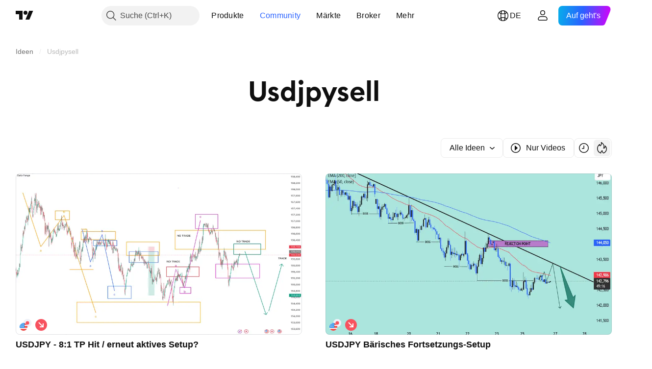

--- FILE ---
content_type: text/html; charset=utf-8
request_url: https://de.tradingview.com/ideas/usdjpysell/
body_size: 51466
content:

<!DOCTYPE html>
<html lang="de" dir="ltr" class="is-not-authenticated is-not-pro  theme-light"
 data-theme="light">
<head><meta charset="utf-8" />
<meta name="viewport" content="width=device-width, initial-scale=1.0, maximum-scale=1.0, minimum-scale=1.0, user-scalable=no">	<script nonce="Rf2gIKjp9a+qBWYfcH1qGg==">window.initData = {};</script><title>Usdjpysell — Handelsideen bei TradingView</title>
<!-- { block promo_footer_css_bundle } -->
		<!-- { render_css_bundle('promo_footer') } -->
		<link crossorigin="anonymous" href="https://static.tradingview.com/static/bundles/15992.6ab8fddbbeec572ad16b.css" rel="stylesheet" type="text/css"/>
	<!-- { endblock promo_footer_css_bundle } -->

	<!-- { block personal_css_bundle } -->
		<!-- render_css_bundle('base') -->
		<link crossorigin="anonymous" href="https://static.tradingview.com/static/bundles/7204.bd4a617f902d8e4336d7.css" rel="stylesheet" type="text/css"/>
<link crossorigin="anonymous" href="https://static.tradingview.com/static/bundles/77196.1ee43ed7cda5d814dba7.css" rel="stylesheet" type="text/css"/>
<link crossorigin="anonymous" href="https://static.tradingview.com/static/bundles/12874.2243f526973e835a8777.css" rel="stylesheet" type="text/css"/>
<link crossorigin="anonymous" href="https://static.tradingview.com/static/bundles/20541.ffebbd5b14e162a70fac.css" rel="stylesheet" type="text/css"/>
<link crossorigin="anonymous" href="https://static.tradingview.com/static/bundles/22691.df517de208b59f042c3b.css" rel="stylesheet" type="text/css"/>
<link crossorigin="anonymous" href="https://static.tradingview.com/static/bundles/72834.146c7925be9f43c9c767.css" rel="stylesheet" type="text/css"/>
<link crossorigin="anonymous" href="https://static.tradingview.com/static/bundles/6656.0e277b504c24d73f6420.css" rel="stylesheet" type="text/css"/>
<link crossorigin="anonymous" href="https://static.tradingview.com/static/bundles/97406.a24aa84d5466dfc219e3.css" rel="stylesheet" type="text/css"/>
<link crossorigin="anonymous" href="https://static.tradingview.com/static/bundles/51307.bb4e309d13e8ea654e19.css" rel="stylesheet" type="text/css"/>
<link crossorigin="anonymous" href="https://static.tradingview.com/static/bundles/62560.c8a32e4a427c0c57131c.css" rel="stylesheet" type="text/css"/>
<link crossorigin="anonymous" href="https://static.tradingview.com/static/bundles/28415.e6caff1a47a6c8a0f783.css" rel="stylesheet" type="text/css"/>
<link crossorigin="anonymous" href="https://static.tradingview.com/static/bundles/78820.3dc3168a8005e8c156fe.css" rel="stylesheet" type="text/css"/>
<link crossorigin="anonymous" href="https://static.tradingview.com/static/bundles/4857.2a0b835c9459f5e8f334.css" rel="stylesheet" type="text/css"/>
<link crossorigin="anonymous" href="https://static.tradingview.com/static/bundles/30608.1b5e0eb056a8145e2004.css" rel="stylesheet" type="text/css"/>
<link crossorigin="anonymous" href="https://static.tradingview.com/static/bundles/60733.515b38c2fad56295e0d7.css" rel="stylesheet" type="text/css"/>
<link crossorigin="anonymous" href="https://static.tradingview.com/static/bundles/94584.053cede951b9d64dea44.css" rel="stylesheet" type="text/css"/>
<link crossorigin="anonymous" href="https://static.tradingview.com/static/bundles/52294.8c6373aa92664b86de9e.css" rel="stylesheet" type="text/css"/>
<link crossorigin="anonymous" href="https://static.tradingview.com/static/bundles/56167.a33c76f5549cc7102e61.css" rel="stylesheet" type="text/css"/>
<link crossorigin="anonymous" href="https://static.tradingview.com/static/bundles/72373.cdd20397318c8a54ee02.css" rel="stylesheet" type="text/css"/>
<link crossorigin="anonymous" href="https://static.tradingview.com/static/bundles/68820.b0c44555783cdd4786b8.css" rel="stylesheet" type="text/css"/>
<link crossorigin="anonymous" href="https://static.tradingview.com/static/bundles/39394.1f12e32e6d4c4b83fe10.css" rel="stylesheet" type="text/css"/>
<link crossorigin="anonymous" href="https://static.tradingview.com/static/bundles/28562.e29096bd778450adbd58.css" rel="stylesheet" type="text/css"/>
<link crossorigin="anonymous" href="https://static.tradingview.com/static/bundles/19934.288c07086ff109a1d327.css" rel="stylesheet" type="text/css"/>
<link crossorigin="anonymous" href="https://static.tradingview.com/static/bundles/5911.5f96f6b3c550d3f0da23.css" rel="stylesheet" type="text/css"/>
<link crossorigin="anonymous" href="https://static.tradingview.com/static/bundles/6133.2dae60a90526a493d165.css" rel="stylesheet" type="text/css"/>
<link crossorigin="anonymous" href="https://static.tradingview.com/static/bundles/30331.cec6b9b458e103483d37.css" rel="stylesheet" type="text/css"/>
<link crossorigin="anonymous" href="https://static.tradingview.com/static/bundles/45207.4c0489c8756499c78a5e.css" rel="stylesheet" type="text/css"/>
<link crossorigin="anonymous" href="https://static.tradingview.com/static/bundles/17644.53a8a16a13c65b9ef1b6.css" rel="stylesheet" type="text/css"/>
<link crossorigin="anonymous" href="https://static.tradingview.com/static/bundles/5347.66e97921f2de4965604d.css" rel="stylesheet" type="text/css"/>
<link crossorigin="anonymous" href="https://static.tradingview.com/static/bundles/90145.8b74b8d86218eec14871.css" rel="stylesheet" type="text/css"/>
<link crossorigin="anonymous" href="https://static.tradingview.com/static/bundles/59334.4a832facb7e57c5e13f3.css" rel="stylesheet" type="text/css"/>
<link crossorigin="anonymous" href="https://static.tradingview.com/static/bundles/91361.140a08c3b11237f684ec.css" rel="stylesheet" type="text/css"/>
<link crossorigin="anonymous" href="https://static.tradingview.com/static/bundles/3691.a607e1947cc1d6442aef.css" rel="stylesheet" type="text/css"/>
<link crossorigin="anonymous" href="https://static.tradingview.com/static/bundles/79248.b085e41549ac76222ff0.css" rel="stylesheet" type="text/css"/>
<link crossorigin="anonymous" href="https://static.tradingview.com/static/bundles/17675.7322b9d581c3bd767a8f.css" rel="stylesheet" type="text/css"/>
	<!-- { endblock personal_css_bundle } -->

	<!-- { block extra_styles } -->
	<link crossorigin="anonymous" href="https://static.tradingview.com/static/bundles/26184.a8e87c60a250a6212b03.css" rel="stylesheet" type="text/css"/>
<link crossorigin="anonymous" href="https://static.tradingview.com/static/bundles/62419.12891bfbb287744d3a89.css" rel="stylesheet" type="text/css"/>
<link crossorigin="anonymous" href="https://static.tradingview.com/static/bundles/29903.89b41c884d5213432809.css" rel="stylesheet" type="text/css"/>
<link crossorigin="anonymous" href="https://static.tradingview.com/static/bundles/24840.08865a24cd22e705a127.css" rel="stylesheet" type="text/css"/>
<link crossorigin="anonymous" href="https://static.tradingview.com/static/bundles/84509.b78aa0f889805782a114.css" rel="stylesheet" type="text/css"/>
<link crossorigin="anonymous" href="https://static.tradingview.com/static/bundles/62156.ce7b2959f31f83034b45.css" rel="stylesheet" type="text/css"/>
<link crossorigin="anonymous" href="https://static.tradingview.com/static/bundles/86459.a94905aa773ec52c64fa.css" rel="stylesheet" type="text/css"/>
<link crossorigin="anonymous" href="https://static.tradingview.com/static/bundles/87828.b5acda22a891bd0b8b78.css" rel="stylesheet" type="text/css"/>
<link crossorigin="anonymous" href="https://static.tradingview.com/static/bundles/81350.86c68c4067216e42a0f1.css" rel="stylesheet" type="text/css"/>
<link crossorigin="anonymous" href="https://static.tradingview.com/static/bundles/56254.a23f3ec5b836024b605b.css" rel="stylesheet" type="text/css"/>
<link crossorigin="anonymous" href="https://static.tradingview.com/static/bundles/88936.d49d6f461c53e70b38bc.css" rel="stylesheet" type="text/css"/>
<link crossorigin="anonymous" href="https://static.tradingview.com/static/bundles/18013.0655ac40c6882bf9e438.css" rel="stylesheet" type="text/css"/>
<link crossorigin="anonymous" href="https://static.tradingview.com/static/bundles/54123.b37eaf239cea1a4a4b98.css" rel="stylesheet" type="text/css"/>
<link crossorigin="anonymous" href="https://static.tradingview.com/static/bundles/52964.f2e1edd6097be38e73da.css" rel="stylesheet" type="text/css"/>
<link crossorigin="anonymous" href="https://static.tradingview.com/static/bundles/3406.24a50d99637b4e3bf9e7.css" rel="stylesheet" type="text/css"/>
<link crossorigin="anonymous" href="https://static.tradingview.com/static/bundles/14544.83eca2c4704f4649b7a3.css" rel="stylesheet" type="text/css"/>
<link crossorigin="anonymous" href="https://static.tradingview.com/static/bundles/31069.c75dd2e4bc4003a8d3c6.css" rel="stylesheet" type="text/css"/>
<link crossorigin="anonymous" href="https://static.tradingview.com/static/bundles/67877.2fb5f6f3eb739c16078d.css" rel="stylesheet" type="text/css"/>
<link crossorigin="anonymous" href="https://static.tradingview.com/static/bundles/95626.0b382ed55589e98e3418.css" rel="stylesheet" type="text/css"/>
<link crossorigin="anonymous" href="https://static.tradingview.com/static/bundles/50553.3ab347d4bc9cadf8d238.css" rel="stylesheet" type="text/css"/>
<link crossorigin="anonymous" href="https://static.tradingview.com/static/bundles/85379.e2d0f6189d763981c46b.css" rel="stylesheet" type="text/css"/>
<link crossorigin="anonymous" href="https://static.tradingview.com/static/bundles/11285.2ad4e54f72ca1dbe5a12.css" rel="stylesheet" type="text/css"/>
<link crossorigin="anonymous" href="https://static.tradingview.com/static/bundles/14142.fa043cf9d22075746ca7.css" rel="stylesheet" type="text/css"/>
<link crossorigin="anonymous" href="https://static.tradingview.com/static/bundles/70835.249d27fbf7cfdf5dfd83.css" rel="stylesheet" type="text/css"/>
<link crossorigin="anonymous" href="https://static.tradingview.com/static/bundles/14896.f1db42b7b1545ca43c36.css" rel="stylesheet" type="text/css"/>
<link crossorigin="anonymous" href="https://static.tradingview.com/static/bundles/92124.5845fa80448b407d32ec.css" rel="stylesheet" type="text/css"/>
<link crossorigin="anonymous" href="https://static.tradingview.com/static/bundles/65644.82e6d18dc48a569d26eb.css" rel="stylesheet" type="text/css"/>
<link crossorigin="anonymous" href="https://static.tradingview.com/static/bundles/5605.7992e8c447118cda6e67.css" rel="stylesheet" type="text/css"/>
<link crossorigin="anonymous" href="https://static.tradingview.com/static/bundles/57014.5d64ece78149214e8812.css" rel="stylesheet" type="text/css"/>
<link crossorigin="anonymous" href="https://static.tradingview.com/static/bundles/96133.507ceb094fe735b3e439.css" rel="stylesheet" type="text/css"/>
<link crossorigin="anonymous" href="https://static.tradingview.com/static/bundles/85992.24dc3e7280c9494642a6.css" rel="stylesheet" type="text/css"/>
<link crossorigin="anonymous" href="https://static.tradingview.com/static/bundles/96614.aa36a3e7cbd35864ab1c.css" rel="stylesheet" type="text/css"/>
<link crossorigin="anonymous" href="https://static.tradingview.com/static/bundles/78698.9e07627cdc60a2c13dc3.css" rel="stylesheet" type="text/css"/>
<link crossorigin="anonymous" href="https://static.tradingview.com/static/bundles/96946.664cb7df376aef027378.css" rel="stylesheet" type="text/css"/>
<link crossorigin="anonymous" href="https://static.tradingview.com/static/bundles/13619.8ac06c6d6672271c5f68.css" rel="stylesheet" type="text/css"/>
<link crossorigin="anonymous" href="https://static.tradingview.com/static/bundles/12748.199034cf25af72be11eb.css" rel="stylesheet" type="text/css"/>
<link crossorigin="anonymous" href="https://static.tradingview.com/static/bundles/18350.e409f558fe163ea9a3de.css" rel="stylesheet" type="text/css"/>
<link crossorigin="anonymous" href="https://static.tradingview.com/static/bundles/92112.db4c9d5652778b489aaa.css" rel="stylesheet" type="text/css"/>
<link crossorigin="anonymous" href="https://static.tradingview.com/static/bundles/35711.3a98d63a62949fc7e626.css" rel="stylesheet" type="text/css"/>
<link crossorigin="anonymous" href="https://static.tradingview.com/static/bundles/32388.e2ac42d074266d6f4cc4.css" rel="stylesheet" type="text/css"/>
<link crossorigin="anonymous" href="https://static.tradingview.com/static/bundles/22969.c32eeb1152afcd97b12e.css" rel="stylesheet" type="text/css"/>
<link crossorigin="anonymous" href="https://static.tradingview.com/static/bundles/83580.fdc9454547343089f3c6.css" rel="stylesheet" type="text/css"/>
<link crossorigin="anonymous" href="https://static.tradingview.com/static/bundles/49560.78f7c9a7761d9f4a6f41.css" rel="stylesheet" type="text/css"/>
<link crossorigin="anonymous" href="https://static.tradingview.com/static/bundles/20789.ab5c2b3cb921527e4170.css" rel="stylesheet" type="text/css"/>
<link crossorigin="anonymous" href="https://static.tradingview.com/static/bundles/29592.6154c4943032cbc1f19b.css" rel="stylesheet" type="text/css"/>
<link crossorigin="anonymous" href="https://static.tradingview.com/static/bundles/17066.5e477cda491ae5d836eb.css" rel="stylesheet" type="text/css"/>
<link crossorigin="anonymous" href="https://static.tradingview.com/static/bundles/31916.57160ac113283e720311.css" rel="stylesheet" type="text/css"/>
<link crossorigin="anonymous" href="https://static.tradingview.com/static/bundles/69331.ffddeb442dc6f8a08434.css" rel="stylesheet" type="text/css"/>
<link crossorigin="anonymous" href="https://static.tradingview.com/static/bundles/20683.6e4b238c48ae896d5904.css" rel="stylesheet" type="text/css"/>
<link crossorigin="anonymous" href="https://static.tradingview.com/static/bundles/18138.0702cc8b2c15b3b0fc80.css" rel="stylesheet" type="text/css"/>
<link crossorigin="anonymous" href="https://static.tradingview.com/static/bundles/12936.720acb408c0264375d61.css" rel="stylesheet" type="text/css"/>
<link crossorigin="anonymous" href="https://static.tradingview.com/static/bundles/39537.950ebe684b0ab9261cbc.css" rel="stylesheet" type="text/css"/>
<link crossorigin="anonymous" href="https://static.tradingview.com/static/bundles/88541.3aa9b207910d1acfd2b4.css" rel="stylesheet" type="text/css"/>
<link crossorigin="anonymous" href="https://static.tradingview.com/static/bundles/41335.ca1f0de98bdf5fd6c1ad.css" rel="stylesheet" type="text/css"/>
<link crossorigin="anonymous" href="https://static.tradingview.com/static/bundles/50340.5bb9da7bd883e9b7ffe0.css" rel="stylesheet" type="text/css"/>
<link crossorigin="anonymous" href="https://static.tradingview.com/static/bundles/58983.84938a3269245d00da8f.css" rel="stylesheet" type="text/css"/>
<link crossorigin="anonymous" href="https://static.tradingview.com/static/bundles/12379.f33d0a41c6ddff5c5ca9.css" rel="stylesheet" type="text/css"/>
<link crossorigin="anonymous" href="https://static.tradingview.com/static/bundles/68916.0265651bc410c9bf3db2.css" rel="stylesheet" type="text/css"/>
<link crossorigin="anonymous" href="https://static.tradingview.com/static/bundles/22324.5164f0e1ae149780aefc.css" rel="stylesheet" type="text/css"/>
<link crossorigin="anonymous" href="https://static.tradingview.com/static/bundles/67916.1767a4c978148121b00e.css" rel="stylesheet" type="text/css"/>
<link crossorigin="anonymous" href="https://static.tradingview.com/static/bundles/80610.17c76ff88c2c6834c07c.css" rel="stylesheet" type="text/css"/>
<link crossorigin="anonymous" href="https://static.tradingview.com/static/bundles/22365.861a1cf4b164f97a2da9.css" rel="stylesheet" type="text/css"/>
<link crossorigin="anonymous" href="https://static.tradingview.com/static/bundles/13286.e8894849630ac4078d36.css" rel="stylesheet" type="text/css"/>
	<!-- { endblock extra_styles } --><script nonce="Rf2gIKjp9a+qBWYfcH1qGg==">
	window.locale = 'de_DE';
	window.language = 'de';
</script>
	<!-- { block promo_footer_js_bundle } -->
		<!-- { render_js_bundle('promo_footer') } -->
		<link crossorigin="anonymous" href="https://static.tradingview.com/static/bundles/de.63639.1944621f814981fac967.js" rel="preload" as="script"/>
<link crossorigin="anonymous" href="https://static.tradingview.com/static/bundles/25096.92bda83ae2bfdec74d91.js" rel="preload" as="script"/>
<link crossorigin="anonymous" href="https://static.tradingview.com/static/bundles/promo_footer.9f40f89abe3e542d0c59.js" rel="preload" as="script"/><script crossorigin="anonymous" src="https://static.tradingview.com/static/bundles/de.63639.1944621f814981fac967.js" defer></script>
<script crossorigin="anonymous" src="https://static.tradingview.com/static/bundles/25096.92bda83ae2bfdec74d91.js" defer></script>
<script crossorigin="anonymous" src="https://static.tradingview.com/static/bundles/promo_footer.9f40f89abe3e542d0c59.js" defer></script>
	<!-- { endblock promo_footer_js_bundle } -->

	<!-- { block personal_js_bundle } -->
		<!-- render_js_bundle('base') -->
		<link crossorigin="anonymous" href="https://static.tradingview.com/static/bundles/runtime.4c6ffe7c2bbdd3d1ad96.js" rel="preload" as="script"/>
<link crossorigin="anonymous" href="https://static.tradingview.com/static/bundles/de.11389.2b9c5a4a377923252369.js" rel="preload" as="script"/>
<link crossorigin="anonymous" href="https://static.tradingview.com/static/bundles/32227.d826c45d2d27f2ff4314.js" rel="preload" as="script"/>
<link crossorigin="anonymous" href="https://static.tradingview.com/static/bundles/77507.fb006c0c7a02051cf5cd.js" rel="preload" as="script"/>
<link crossorigin="anonymous" href="https://static.tradingview.com/static/bundles/22665.478e72b4af5ae0c375ec.js" rel="preload" as="script"/>
<link crossorigin="anonymous" href="https://static.tradingview.com/static/bundles/12886.7be7542f140baf734d79.js" rel="preload" as="script"/>
<link crossorigin="anonymous" href="https://static.tradingview.com/static/bundles/22023.035d84389dc598280aca.js" rel="preload" as="script"/>
<link crossorigin="anonymous" href="https://static.tradingview.com/static/bundles/2373.7f1c5f402e07b6f9d0b4.js" rel="preload" as="script"/>
<link crossorigin="anonymous" href="https://static.tradingview.com/static/bundles/62134.57ec9cb3f1548c6e710a.js" rel="preload" as="script"/>
<link crossorigin="anonymous" href="https://static.tradingview.com/static/bundles/1620.cf91b3df49fde2229d37.js" rel="preload" as="script"/>
<link crossorigin="anonymous" href="https://static.tradingview.com/static/bundles/68134.53b8dc667ab093512b37.js" rel="preload" as="script"/>
<link crossorigin="anonymous" href="https://static.tradingview.com/static/bundles/93243.d16dcf8fc50e14d67819.js" rel="preload" as="script"/>
<link crossorigin="anonymous" href="https://static.tradingview.com/static/bundles/42118.bbb421f8429d470f632c.js" rel="preload" as="script"/>
<link crossorigin="anonymous" href="https://static.tradingview.com/static/bundles/32378.b87f7c1aed020f9c3427.js" rel="preload" as="script"/>
<link crossorigin="anonymous" href="https://static.tradingview.com/static/bundles/29138.7f85e2418196e920beee.js" rel="preload" as="script"/>
<link crossorigin="anonymous" href="https://static.tradingview.com/static/bundles/23298.0b1a2a8df7ae6c4f9aff.js" rel="preload" as="script"/>
<link crossorigin="anonymous" href="https://static.tradingview.com/static/bundles/91834.e171e6fa6b70418d852b.js" rel="preload" as="script"/>
<link crossorigin="anonymous" href="https://static.tradingview.com/static/bundles/81015.c5fe71efdf25ba7bb850.js" rel="preload" as="script"/>
<link crossorigin="anonymous" href="https://static.tradingview.com/static/bundles/70241.3d9bbccdea83ccabe7c4.js" rel="preload" as="script"/>
<link crossorigin="anonymous" href="https://static.tradingview.com/static/bundles/base.4582c9f94b26c75b9ca6.js" rel="preload" as="script"/><script crossorigin="anonymous" src="https://static.tradingview.com/static/bundles/runtime.4c6ffe7c2bbdd3d1ad96.js" defer></script>
<script crossorigin="anonymous" src="https://static.tradingview.com/static/bundles/de.11389.2b9c5a4a377923252369.js" defer></script>
<script crossorigin="anonymous" src="https://static.tradingview.com/static/bundles/32227.d826c45d2d27f2ff4314.js" defer></script>
<script crossorigin="anonymous" src="https://static.tradingview.com/static/bundles/77507.fb006c0c7a02051cf5cd.js" defer></script>
<script crossorigin="anonymous" src="https://static.tradingview.com/static/bundles/22665.478e72b4af5ae0c375ec.js" defer></script>
<script crossorigin="anonymous" src="https://static.tradingview.com/static/bundles/12886.7be7542f140baf734d79.js" defer></script>
<script crossorigin="anonymous" src="https://static.tradingview.com/static/bundles/22023.035d84389dc598280aca.js" defer></script>
<script crossorigin="anonymous" src="https://static.tradingview.com/static/bundles/2373.7f1c5f402e07b6f9d0b4.js" defer></script>
<script crossorigin="anonymous" src="https://static.tradingview.com/static/bundles/62134.57ec9cb3f1548c6e710a.js" defer></script>
<script crossorigin="anonymous" src="https://static.tradingview.com/static/bundles/1620.cf91b3df49fde2229d37.js" defer></script>
<script crossorigin="anonymous" src="https://static.tradingview.com/static/bundles/68134.53b8dc667ab093512b37.js" defer></script>
<script crossorigin="anonymous" src="https://static.tradingview.com/static/bundles/93243.d16dcf8fc50e14d67819.js" defer></script>
<script crossorigin="anonymous" src="https://static.tradingview.com/static/bundles/42118.bbb421f8429d470f632c.js" defer></script>
<script crossorigin="anonymous" src="https://static.tradingview.com/static/bundles/32378.b87f7c1aed020f9c3427.js" defer></script>
<script crossorigin="anonymous" src="https://static.tradingview.com/static/bundles/29138.7f85e2418196e920beee.js" defer></script>
<script crossorigin="anonymous" src="https://static.tradingview.com/static/bundles/23298.0b1a2a8df7ae6c4f9aff.js" defer></script>
<script crossorigin="anonymous" src="https://static.tradingview.com/static/bundles/91834.e171e6fa6b70418d852b.js" defer></script>
<script crossorigin="anonymous" src="https://static.tradingview.com/static/bundles/81015.c5fe71efdf25ba7bb850.js" defer></script>
<script crossorigin="anonymous" src="https://static.tradingview.com/static/bundles/70241.3d9bbccdea83ccabe7c4.js" defer></script>
<script crossorigin="anonymous" src="https://static.tradingview.com/static/bundles/base.4582c9f94b26c75b9ca6.js" defer></script>
	<!-- { endblock personal_js_bundle } -->

	<!-- { block additional_js_bundle } -->
	<!-- { endblock additional_js_bundle } -->	<script nonce="Rf2gIKjp9a+qBWYfcH1qGg==">
		window.initData = window.initData || {};
		window.initData.theme = "light";
			(()=>{"use strict";const t=/(?:^|;)\s*theme=(dark|light)(?:;|$)|$/.exec(document.cookie)[1];t&&(document.documentElement.classList.toggle("theme-dark","dark"===t),document.documentElement.classList.toggle("theme-light","light"===t),document.documentElement.dataset.theme=t,window.initData=window.initData||{},window.initData.theme=t)})();
	</script>
	<script nonce="Rf2gIKjp9a+qBWYfcH1qGg==">
		(()=>{"use strict";"undefined"!=typeof window&&"undefined"!=typeof navigator&&/mac/i.test(navigator.platform)&&document.documentElement.classList.add("mac_os_system")})();
	</script>

	<script nonce="Rf2gIKjp9a+qBWYfcH1qGg==">var environment = "battle";
		window.WS_HOST_PING_REQUIRED = true;
		window.BUILD_TIME = "2026-01-20T09:00:31";
		window.WEBSOCKET_HOST = "data.tradingview.com";
		window.WEBSOCKET_PRO_HOST = "prodata.tradingview.com";
		window.WEBSOCKET_HOST_FOR_DEEP_BACKTESTING = "history-data.tradingview.com";
		window.WIDGET_HOST = "https://www.tradingview-widget.com";
		window.TradingView = window.TradingView || {};
	</script>

	<link rel="conversions-config" href="https://s3.tradingview.com/conversions_de.json">
	<link rel="metrics-config" href="https://scanner-backend.tradingview.com/enum/ordered?id=metrics_full_name,metrics&lang=de&label-product=ytm-metrics-plan.json" crossorigin>

	<script nonce="Rf2gIKjp9a+qBWYfcH1qGg==">
		(()=>{"use strict";function e(e,t=!1){const{searchParams:n}=new URL(String(location));let s="true"===n.get("mobileapp_new"),o="true"===n.get("mobileapp");if(!t){const e=function(e){const t=e+"=",n=document.cookie.split(";");for(let e=0;e<n.length;e++){let s=n[e];for(;" "===s.charAt(0);)s=s.substring(1,s.length);if(0===s.indexOf(t))return s.substring(t.length,s.length)}return null}("tv_app")||"";s||=["android","android_nps"].includes(e),o||="ios"===e}return!("new"!==e&&"any"!==e||!s)||!("new"===e||!o)}const t="undefined"!=typeof window&&"undefined"!=typeof navigator,n=t&&"ontouchstart"in window,s=(t&&n&&window,t&&(n||navigator.maxTouchPoints),t&&window.chrome&&window.chrome.runtime,t&&window.navigator.userAgent.toLowerCase().indexOf("firefox"),t&&/\sEdge\/\d\d\b/.test(navigator.userAgent),t&&Boolean(navigator.vendor)&&navigator.vendor.indexOf("Apple")>-1&&-1===navigator.userAgent.indexOf("CriOS")&&navigator.userAgent.indexOf("FxiOS"),t&&/mac/i.test(navigator.platform),t&&/Win32|Win64/i.test(navigator.platform),t&&/Linux/i.test(navigator.platform),t&&/Android/i.test(navigator.userAgent)),o=t&&/BlackBerry/i.test(navigator.userAgent),i=t&&/iPhone|iPad|iPod/.test(navigator.platform),c=t&&/Opera Mini/i.test(navigator.userAgent),r=t&&("MacIntel"===navigator.platform&&navigator.maxTouchPoints>1||/iPad/.test(navigator.platform)),a=s||o||i||c,h=window.TradingView=window.TradingView||{};const _={Android:()=>s,BlackBerry:()=>o,iOS:()=>i,Opera:()=>c,isIPad:()=>r,any:()=>a};h.isMobile=_;const l=new Map;function d(){const e=window.location.pathname,t=window.location.host,n=`${t}${e}`;return l.has(n)||l.set(n,function(e,t){const n=["^widget-docs"];for(const e of n)if(new RegExp(e).test(t))return!0;const s=["^widgetembed/?$","^cmewidgetembed/?$","^([0-9a-zA-Z-]+)/widgetembed/?$","^([0-9a-zA-Z-]+)/widgetstatic/?$","^([0-9a-zA-Z-]+)?/?mediumwidgetembed/?$","^twitter-chart/?$","^telegram/chart/?$","^embed/([0-9a-zA-Z]{8})/?$","^widgetpopup/?$","^extension/?$","^idea-popup/?$","^hotlistswidgetembed/?$","^([0-9a-zA-Z-]+)/hotlistswidgetembed/?$","^marketoverviewwidgetembed/?$","^([0-9a-zA-Z-]+)/marketoverviewwidgetembed/?$","^eventswidgetembed/?$","^tickerswidgetembed/?$","^forexcrossrateswidgetembed/?$","^forexheatmapwidgetembed/?$","^marketquoteswidgetembed/?$","^screenerwidget/?$","^cryptomktscreenerwidget/?$","^([0-9a-zA-Z-]+)/cryptomktscreenerwidget/?$","^([0-9a-zA-Z-]+)/marketquoteswidgetembed/?$","^technical-analysis-widget-embed/$","^singlequotewidgetembed/?$","^([0-9a-zA-Z-]+)/singlequotewidgetembed/?$","^embed-widget/([0-9a-zA-Z-]+)/(([0-9a-zA-Z-]+)/)?$","^widget-docs/([0-9a-zA-Z-]+)/([0-9a-zA-Z-/]+)?$"],o=e.replace(/^\//,"");let i;for(let e=s.length-1;e>=0;e--)if(i=new RegExp(s[e]),i.test(o))return!0;return!1}(e,t)),l.get(n)??!1}h.onWidget=d;const g=()=>{},u="~m~";class m{constructor(e,t={}){this.sessionid=null,this.connected=!1,this._timeout=null,this._base=e,this._options={timeout:t.timeout||2e4,connectionType:t.connectionType}}connect(){this._socket=new WebSocket(this._prepareUrl()),this._socket.onmessage=e=>{
if("string"!=typeof e.data)throw new TypeError(`The WebSocket message should be a string. Recieved ${Object.prototype.toString.call(e.data)}`);this._onData(e.data)},this._socket.onclose=this._onClose.bind(this),this._socket.onerror=this._onError.bind(this)}send(e){this._socket&&this._socket.send(this._encode(e))}disconnect(){this._clearIdleTimeout(),this._socket&&(this._socket.onmessage=g,this._socket.onclose=g,this._socket.onerror=g,this._socket.close())}_clearIdleTimeout(){null!==this._timeout&&(clearTimeout(this._timeout),this._timeout=null)}_encode(e){let t,n="";const s=Array.isArray(e)?e:[e],o=s.length;for(let e=0;e<o;e++)t=null===s[e]||void 0===s[e]?"":m._stringify(s[e]),n+=u+t.length+u+t;return n}_decode(e){const t=[];let n,s;do{if(e.substring(0,3)!==u)return t;n="",s="";const o=(e=e.substring(3)).length;for(let t=0;t<o;t++){if(s=Number(e.substring(t,t+1)),Number(e.substring(t,t+1))!==s){e=e.substring(n.length+3),n=Number(n);break}n+=s}t.push(e.substring(0,n)),e=e.substring(n)}while(""!==e);return t}_onData(e){this._setTimeout();const t=this._decode(e),n=t.length;for(let e=0;e<n;e++)this._onMessage(t[e])}_setTimeout(){this._clearIdleTimeout(),this._timeout=setTimeout(this._onTimeout.bind(this),this._options.timeout)}_onTimeout(){this.disconnect(),this._onDisconnect({code:4e3,reason:"socket.io timeout",wasClean:!1})}_onMessage(e){this.sessionid?this._checkIfHeartbeat(e)?this._onHeartbeat(e.slice(3)):this._checkIfJson(e)?this._base.onMessage(JSON.parse(e.slice(3))):this._base.onMessage(e):(this.sessionid=e,this._onConnect())}_checkIfHeartbeat(e){return this._checkMessageType(e,"h")}_checkIfJson(e){return this._checkMessageType(e,"j")}_checkMessageType(e,t){return e.substring(0,3)==="~"+t+"~"}_onHeartbeat(e){this.send("~h~"+e)}_onConnect(){this.connected=!0,this._base.onConnect()}_onDisconnect(e){this._clear(),this._base.onDisconnect(e),this.sessionid=null}_clear(){this.connected=!1}_prepareUrl(){const t=w(this._base.host);if(t.pathname+="socket.io/websocket",t.protocol="wss:",t.searchParams.append("from",window.location.pathname.slice(1,50)),t.searchParams.append("date",window.BUILD_TIME||""),e("any")&&t.searchParams.append("client","mobile"),this._options.connectionType&&t.searchParams.append("type",this._options.connectionType),window.WEBSOCKET_PARAMS_ANALYTICS){const{ws_page_uri:e,ws_ancestor_origin:n}=window.WEBSOCKET_PARAMS_ANALYTICS;e&&t.searchParams.append("page-uri",e),n&&t.searchParams.append("ancestor-origin",n)}const n=window.location.search.includes("widget_token")||window.location.hash.includes("widget_token");return d()||n||t.searchParams.append("auth","sessionid"),t.href}_onClose(e){this._clearIdleTimeout(),this._onDisconnect(e)}_onError(e){this._clearIdleTimeout(),this._clear(),this._base.emit("error",[e]),this.sessionid=null}static _stringify(e){return"[object Object]"===Object.prototype.toString.call(e)?"~j~"+JSON.stringify(e):String(e)}}class p{constructor(e,t){this.host=e,this._connecting=!1,this._events={},this.transport=this._getTransport(t)}isConnected(){
return!!this.transport&&this.transport.connected}isConnecting(){return this._connecting}connect(){this.isConnected()||(this._connecting&&this.disconnect(),this._connecting=!0,this.transport.connect())}send(e){this.transport&&this.transport.connected&&this.transport.send(e)}disconnect(){this.transport&&this.transport.disconnect()}on(e,t){e in this._events||(this._events[e]=[]),this._events[e].push(t)}offAll(){this._events={}}onMessage(e){this.emit("message",[e])}emit(e,t=[]){if(e in this._events){const n=this._events[e].concat(),s=n.length;for(let e=0;e<s;e++)n[e].apply(this,t)}}onConnect(){this.clear(),this.emit("connect")}onDisconnect(e){this.emit("disconnect",[e])}clear(){this._connecting=!1}_getTransport(e){return new m(this,e)}}function w(e){const t=-1!==e.indexOf("/")?new URL(e):new URL("wss://"+e);if("wss:"!==t.protocol&&"https:"!==t.protocol)throw new Error("Invalid websocket base "+e);return t.pathname.endsWith("/")||(t.pathname+="/"),t.search="",t.username="",t.password="",t}const k="undefined"!=typeof window&&Number(window.TELEMETRY_WS_ERROR_LOGS_THRESHOLD)||0;class f{constructor(e,t={}){this._queueStack=[],this._logsQueue=[],this._telemetryObjectsQueue=[],this._reconnectCount=0,this._redirectCount=0,this._errorsCount=0,this._errorsInfoSent=!1,this._connectionStart=null,this._connectionEstablished=null,this._reconnectTimeout=null,this._onlineCancellationToken=null,this._isConnectionForbidden=!1,this._initialHost=t.initialHost||null,this._suggestedHost=e,this._proHost=t.proHost,this._reconnectHost=t.reconnectHost,this._noReconnectAfterTimeout=!0===t.noReconnectAfterTimeout,this._dataRequestTimeout=t.dataRequestTimeout,this._connectionType=t.connectionType,this._doConnect(),t.pingRequired&&-1===window.location.search.indexOf("noping")&&this._startPing()}connect(){this._tryConnect()}resetCounters(){this._reconnectCount=0,this._redirectCount=0}setLogger(e,t){this._logger=e,this._getLogHistory=t,this._flushLogs()}setTelemetry(e){this._telemetry=e,this._telemetry.reportSent.subscribe(this,this._onTelemetrySent),this._flushTelemetry()}onReconnect(e){this._onReconnect=e}isConnected(){return!!this._socket&&this._socket.isConnected()}isConnecting(){return!!this._socket&&this._socket.isConnecting()}on(e,t){return!!this._socket&&("connect"===e&&this._socket.isConnected()?t():"disconnect"===e?this._disconnectCallbacks.push(t):this._socket.on(e,t),!0)}getSessionId(){return this._socket&&this._socket.transport?this._socket.transport.sessionid:null}send(e){return this.isConnected()?(this._socket.send(e),!0):(this._queueMessage(e),!1)}getConnectionEstablished(){return this._connectionEstablished}getHost(){const e=this._tryGetProHost();return null!==e?e:this._reconnectHost&&this._reconnectCount>3?this._reconnectHost:this._suggestedHost}getReconnectCount(){return this._reconnectCount}getRedirectCount(){return this._redirectCount}getConnectionStart(){return this._connectionStart}disconnect(){this._clearReconnectTimeout(),(this.isConnected()||this.isConnecting())&&(this._propagateDisconnect(),this._disconnectCallbacks=[],
this._closeSocket())}forbidConnection(){this._isConnectionForbidden=!0,this.disconnect()}allowConnection(){this._isConnectionForbidden=!1,this.connect()}isMaxRedirects(){return this._redirectCount>=20}isMaxReconnects(){return this._reconnectCount>=20}getPingInfo(){return this._pingInfo||null}_tryGetProHost(){return window.TradingView&&window.TradingView.onChartPage&&"battle"===window.environment&&!this._redirectCount&&-1===window.location.href.indexOf("ws_host")?this._initialHost?this._initialHost:void 0!==window.user&&window.user.pro_plan?this._proHost||this._suggestedHost:null:null}_queueMessage(e){0===this._queueStack.length&&this._logMessage(0,"Socket is not connected. Queued a message"),this._queueStack.push(e)}_processMessageQueue(){0!==this._queueStack.length&&(this._logMessage(0,"Processing queued messages"),this._queueStack.forEach(this.send.bind(this)),this._logMessage(0,"Processed "+this._queueStack.length+" messages"),this._queueStack=[])}_onDisconnect(e){this._noReconnectAfterTimeout||null!==this._reconnectTimeout||(this._reconnectTimeout=setTimeout(this._tryReconnect.bind(this),5e3)),this._clearOnlineCancellationToken();let t="disconnect session:"+this.getSessionId();e&&(t+=", code:"+e.code+", reason:"+e.reason,1005===e.code&&this._sendTelemetry("websocket_code_1005")),this._logMessage(0,t),this._propagateDisconnect(e),this._closeSocket(),this._queueStack=[]}_closeSocket(){null!==this._socket&&(this._socket.offAll(),this._socket.disconnect(),this._socket=null)}_logMessage(e,t){const n={method:e,message:t};this._logger?this._flushLogMessage(n):(n.message=`[${(new Date).toISOString()}] ${n.message}`,this._logsQueue.push(n))}_flushLogMessage(e){switch(e.method){case 2:this._logger.logDebug(e.message);break;case 3:this._logger.logError(e.message);break;case 0:this._logger.logInfo(e.message);break;case 1:this._logger.logNormal(e.message)}}_flushLogs(){this._flushLogMessage({method:1,message:"messages from queue. Start."}),this._logsQueue.forEach((e=>{this._flushLogMessage(e)})),this._flushLogMessage({method:1,message:"messages from queue. End."}),this._logsQueue=[]}_sendTelemetry(e,t){const n={event:e,params:t};this._telemetry?this._flushTelemetryObject(n):this._telemetryObjectsQueue.push(n)}_flushTelemetryObject(e){this._telemetry.sendChartReport(e.event,e.params,!1)}_flushTelemetry(){this._telemetryObjectsQueue.forEach((e=>{this._flushTelemetryObject(e)})),this._telemetryObjectsQueue=[]}_doConnect(){this._socket&&(this._socket.isConnected()||this._socket.isConnecting())||(this._clearOnlineCancellationToken(),this._host=this.getHost(),this._socket=new p(this._host,{timeout:this._dataRequestTimeout,connectionType:this._connectionType}),this._logMessage(0,"Connecting to "+this._host),this._bindEvents(),this._disconnectCallbacks=[],this._connectionStart=performance.now(),this._connectionEstablished=null,this._socket.connect(),performance.mark("SWSC",{detail:"Start WebSocket connection"}),this._socket.on("connect",(()=>{performance.mark("EWSC",{detail:"End WebSocket connection"}),
performance.measure("WebSocket connection delay","SWSC","EWSC")})))}_propagateDisconnect(e){const t=this._disconnectCallbacks.length;for(let n=0;n<t;n++)this._disconnectCallbacks[n](e||{})}_bindEvents(){this._socket&&(this._socket.on("connect",(()=>{const e=this.getSessionId();if("string"==typeof e){const t=JSON.parse(e);if(t.redirect)return this._redirectCount+=1,this._suggestedHost=t.redirect,this.isMaxRedirects()&&this._sendTelemetry("redirect_bailout"),void this._redirect()}this._connectionEstablished=performance.now(),this._processMessageQueue(),this._logMessage(0,"connect session:"+e)})),this._socket.on("disconnect",this._onDisconnect.bind(this)),this._socket.on("close",this._onDisconnect.bind(this)),this._socket.on("error",(e=>{this._logMessage(0,new Date+" session:"+this.getSessionId()+" websocket error:"+JSON.stringify(e)),this._sendTelemetry("websocket_error"),this._errorsCount++,!this._errorsInfoSent&&this._errorsCount>=k&&(void 0!==this._lastConnectCallStack&&(this._sendTelemetry("websocket_error_connect_stack",{text:this._lastConnectCallStack}),delete this._lastConnectCallStack),void 0!==this._getLogHistory&&this._sendTelemetry("websocket_error_log",{text:this._getLogHistory(50).join("\n")}),this._errorsInfoSent=!0)})))}_redirect(){this.disconnect(),this._reconnectWhenOnline()}_tryReconnect(){this._tryConnect()&&(this._reconnectCount+=1)}_tryConnect(){return!this._isConnectionForbidden&&(this._clearReconnectTimeout(),this._lastConnectCallStack=new Error(`WebSocket connect stack. Is connected: ${this.isConnected()}.`).stack||"",!this.isConnected()&&(this.disconnect(),this._reconnectWhenOnline(),!0))}_clearOnlineCancellationToken(){this._onlineCancellationToken&&(this._onlineCancellationToken(),this._onlineCancellationToken=null)}_clearReconnectTimeout(){null!==this._reconnectTimeout&&(clearTimeout(this._reconnectTimeout),this._reconnectTimeout=null)}_reconnectWhenOnline(){if(navigator.onLine)return this._logMessage(0,"Network status: online - trying to connect"),this._doConnect(),void(this._onReconnect&&this._onReconnect());this._logMessage(0,"Network status: offline - wait until online"),this._onlineCancellationToken=function(e){let t=e;const n=()=>{window.removeEventListener("online",n),t&&t()};return window.addEventListener("online",n),()=>{t=null}}((()=>{this._logMessage(0,"Network status changed to online - trying to connect"),this._doConnect(),this._onReconnect&&this._onReconnect()}))}_onTelemetrySent(e){"websocket_error"in e&&(this._errorsCount=0,this._errorsInfoSent=!1)}_startPing(){if(this._pingIntervalId)return;const e=w(this.getHost());e.pathname+="ping",e.protocol="https:";let t=0,n=0;const s=e=>{this._pingInfo=this._pingInfo||{max:0,min:1/0,avg:0};const s=(new Date).getTime()-e;s>this._pingInfo.max&&(this._pingInfo.max=s),s<this._pingInfo.min&&(this._pingInfo.min=s),t+=s,n++,this._pingInfo.avg=t/n,n>=10&&this._pingIntervalId&&(clearInterval(this._pingIntervalId),delete this._pingIntervalId)};this._pingIntervalId=setInterval((()=>{const t=(new Date).getTime(),n=new XMLHttpRequest
;n.open("GET",e,!0),n.send(),n.onreadystatechange=()=>{n.readyState===XMLHttpRequest.DONE&&200===n.status&&s(t)}}),1e4)}}window.WSBackendConnection=new f(window.WEBSOCKET_HOST,{pingRequired:window.WS_HOST_PING_REQUIRED,proHost:window.WEBSOCKET_PRO_HOST,reconnectHost:window.WEBSOCKET_HOST_FOR_RECONNECT,initialHost:window.WEBSOCKET_INITIAL_HOST,connectionType:window.WEBSOCKET_CONNECTION_TYPE}),window.WSBackendConnectionCtor=f})();
	</script>


	<script nonce="Rf2gIKjp9a+qBWYfcH1qGg==">var is_authenticated = false;
		var user = {"username":"Guest","following":"0","followers":"0","ignore_list":[],"available_offers":{}};
		window.initData.priceAlertsFacadeClientUrl = "https://pricealerts.tradingview.com";
		window.initData.currentLocaleInfo = {"language":"de","language_name":"Deutsch","flag":"de","geoip_code":"de","countries_with_this_language":["at","ch"],"iso":"de","iso_639_3":"deu","global_name":"German","is_in_european_union":true};
		window.initData.offerButtonInfo = {"class_name":"tv-header__offer-button-container--trial-join","title":"Auf geht's","href":"/pricing/?source=header_go_pro_button&feature=start_free_trial","subtitle":null,"expiration":null,"color":"gradient","stretch":false};
		window.initData.settings = {'S3_LOGO_SERVICE_BASE_URL': 'https://s3-symbol-logo.tradingview.com/', 'S3_NEWS_IMAGE_SERVICE_BASE_URL': 'https://s3.tradingview.com/news/', 'WEBPACK_STATIC_PATH': 'https://static.tradingview.com/static/bundles/', 'TRADING_URL': 'https://papertrading.tradingview.com', 'CRUD_STORAGE_URL': 'https://crud-storage.tradingview.com'};
		window.countryCode = "US";


			window.__initialEnabledFeaturesets =
				(window.__initialEnabledFeaturesets || []).concat(
					['tv_production'].concat(
						window.ClientCustomConfiguration && window.ClientCustomConfiguration.getEnabledFeatureSet
							? JSON.parse(window.ClientCustomConfiguration.getEnabledFeatureSet())
							: []
					)
				);

			if (window.ClientCustomConfiguration && window.ClientCustomConfiguration.getDisabledFeatureSet) {
				window.__initialDisabledFeaturesets = JSON.parse(window.ClientCustomConfiguration.getDisabledFeatureSet());
			}



			var lastGlobalNotificationIds = [1015032,1015023,1015004,1014987,1014965,1014948,1014928,1014911,1014880,1014863,1014834];

		var shopConf = {
			offers: [],
		};

		var featureToggleState = {"black_friday_popup":1.0,"black_friday_mainpage":1.0,"black_friday_extend_limitation":1.0,"chart_autosave_5min":1.0,"chart_autosave_30min":1.0,"chart_save_metainfo_separately":1.0,"performance_test_mode":1.0,"ticks_replay":1.0,"footprint_statistic_table":1.0,"chart_storage_hibernation_delay_60min":1.0,"log_replay_to_persistent_logger":1.0,"enable_select_date_replay_mobile":1.0,"support_persistent_logs":1.0,"seasonals_table":1.0,"ytm_on_chart":1.0,"enable_step_by_step_hints_for_drawings":1.0,"enable_new_indicators_templates_view":1.0,"allow_brackets_profit_loss":1.0,"enable_traded_context_linking":1.0,"order_context_validation_in_instant_mode":1.0,"internal_fullscreen_api":1.0,"alerts-presets":1.0,"alerts-watchlist-allow-in-multicondions":1.0,"alerts-pro-symbol-filtering":1.0,"alerts-disable-fires-read-from-toast":1.0,"alerts-editor-fire-rate-setting":1.0,"enable_symbol_change_restriction_on_widgets":1.0,"enable_asx_symbol_restriction":1.0,"symphony_allow_non_partitioned_cookie_on_old_symphony":1.0,"symphony_notification_badges":1.0,"symphony_use_adk_for_upgrade_request":1.0,"telegram_mini_app_reduce_snapshot_quality":1.0,"news_enable_filtering_by_user":1.0,"timeout_django_db":0.15,"timeout_django_usersettings_db":0.15,"timeout_django_charts_db":0.25,"timeout_django_symbols_lists_db":0.25,"timeout_django_minds_db":0.05,"timeout_django_logging_db":0.25,"disable_services_monitor_metrics":1.0,"enable_signin_recaptcha":1.0,"enable_idea_spamdetectorml":1.0,"enable_idea_spamdetectorml_comments":1.0,"enable_spamdetectorml_chat":1.0,"enable_minds_spamdetectorml":1.0,"backend-connections-in-token":1.0,"one_connection_with_exchanges":1.0,"mobile-ads-ios":1.0,"mobile-ads-android":1.0,"google-one-tap-signin":1.0,"braintree-gopro-in-order-dialog":1.0,"braintree-apple-pay":1.0,"braintree-google-pay":1.0,"braintree-apple-pay-from-ios-app":1.0,"braintree-apple-pay-trial":1.0,"triplea-payments":1.0,"braintree-google-pay-trial":1.0,"braintree-one-usd-verification":1.0,"braintree-3ds-enabled":1.0,"braintree-3ds-status-check":1.0,"braintree-additional-card-checks-for-trial":1.0,"braintree-instant-settlement":1.0,"braintree_recurring_billing_scheduler_subscription":1.0,"checkout_manual_capture_required":1.0,"checkout-subscriptions":1.0,"checkout_additional_card_checks_for_trial":1.0,"checkout_fail_on_duplicate_payment_methods_for_trial":1.0,"checkout_fail_on_banned_countries_for_trial":1.0,"checkout_fail_on_banned_bank_for_trial":1.0,"checkout_fail_on_banned_bank_for_premium_trial":1.0,"checkout_fail_on_close_to_expiration_card_trial":1.0,"checkout_fail_on_prepaid_card_trial":1.0,"country_of_issuance_vs_billing_country":1.0,"checkout_show_instead_of_braintree":1.0,"checkout-3ds":1.0,"checkout-3ds-us":1.0,"checkout-paypal":1.0,"checkout_include_account_holder":1.0,"checkout-paypal-trial":1.0,"annual_to_monthly_downgrade_attempt":1.0,"razorpay_trial_10_inr":1.0,"razorpay-card-order-token-section":1.0,"razorpay-card-subscriptions":1.0,"razorpay-upi-subscriptions":1.0,"razorpay-s3-invoice-upload":1.0,"razorpay_include_date_of_birth":1.0,"dlocal-payments":1.0,"braintree_transaction_source":1.0,"vertex-tax":1.0,"receipt_in_emails":1.0,"adwords-analytics":1.0,"disable_mobile_upsell_ios":1.0,"disable_mobile_upsell_android":1.0,"required_agreement_for_rt":1.0,"check_market_data_limits":1.0,"force_to_complete_data":1.0,"force_to_upgrade_to_expert":1.0,"send_tradevan_invoice":1.0,"show_pepe_animation":1.0,"send_next_payment_info_receipt":1.0,"screener-alerts-read-only":1.0,"screener-condition-filters-auto-apply":1.0,"screener_bond_restriction_by_auth_enabled":1.0,"screener_bond_rating_columns_restriction_by_auth_enabled":1.0,"ses_tracking":1.0,"send_financial_notifications":1.0,"spark_translations":1.0,"spark_category_translations":1.0,"spark_tags_translations":1.0,"pro_plan_initial_refunds_disabled":1.0,"previous_monoproduct_purchases_refunds_enabled":1.0,"enable_ideas_recommendations":1.0,"enable_ideas_recommendations_feed":1.0,"fail_on_duplicate_payment_methods_for_trial":1.0,"ethoca_alert_notification_webhook":1.0,"hide_suspicious_users_ideas":1.0,"disable_publish_strategy_range_based_chart":1.0,"restrict_simultaneous_requests":1.0,"login_from_new_device_email":1.0,"ssr_worker_nowait":1.0,"broker_A1CAPITAL":1.0,"broker_ACTIVTRADES":1.0,"broker_ALCHEMYMARKETS":1.0,"broker_ALICEBLUE":1.0,"broker_ALPACA":1.0,"broker_ALRAMZ":1.0,"broker_AMP":1.0,"hide_ANGELONE_on_ios":1.0,"hide_ANGELONE_on_android":1.0,"hide_ANGELONE_on_mobile_web":1.0,"ANGELONE_beta":1.0,"broker_AVA_FUTURES":1.0,"AVA_FUTURES_oauth_authorization":1.0,"broker_B2PRIME":1.0,"broker_BAJAJ":1.0,"BAJAJ_beta":1.0,"broker_BEYOND":1.0,"broker_BINANCE":1.0,"enable_binanceapis_base_url":1.0,"broker_BINGBON":1.0,"broker_BITAZZA":1.0,"broker_BITGET":1.0,"broker_BITMEX":1.0,"broker_BITSTAMP":1.0,"broker_BLACKBULL":1.0,"broker_BLUEBERRYMARKETS":1.0,"broker_BTCC":1.0,"broker_BYBIT":1.0,"broker_CAPITALCOM":1.0,"broker_CAPTRADER":1.0,"CAPTRADER_separate_integration_migration_warning":1.0,"broker_CFI":1.0,"broker_CGSI":1.0,"hide_CGSI_on_ios":1.0,"hide_CGSI_on_android":1.0,"hide_CGSI_on_mobile_web":1.0,"CGSI_beta":1.0,"broker_CITYINDEX":1.0,"cityindex_spreadbetting":1.0,"broker_CMCMARKETS":1.0,"broker_COBRATRADING":1.0,"broker_COINBASE":1.0,"coinbase_request_server_logger":1.0,"coinbase_cancel_position_brackets":1.0,"broker_COINW":1.0,"broker_COLMEX":1.0,"hide_CQG_on_ios":1.0,"hide_CQG_on_android":1.0,"hide_CQG_on_mobile_web":1.0,"cqg-realtime-bandwidth-limit":1.0,"hide_CRYPTOCOM_on_ios":1.0,"hide_CRYPTOCOM_on_android":1.0,"hide_CRYPTOCOM_on_mobile_web":1.0,"CRYPTOCOM_beta":1.0,"hide_CURRENCYCOM_on_ios":1.0,"hide_CURRENCYCOM_on_android":1.0,"hide_CURRENCYCOM_on_mobile_web":1.0,"hide_CXM_on_ios":1.0,"hide_CXM_on_android":1.0,"hide_CXM_on_mobile_web":1.0,"CXM_beta":1.0,"broker_DAOL":1.0,"broker_DERAYAH":1.0,"broker_DHAN":1.0,"broker_DNSE":1.0,"broker_DORMAN":1.0,"hide_DUMMY_on_ios":1.0,"hide_DUMMY_on_android":1.0,"hide_DUMMY_on_mobile_web":1.0,"broker_EASYMARKETS":1.0,"broker_ECOVALORES":1.0,"ECOVALORES_beta":1.0,"broker_EDGECLEAR":1.0,"edgeclear_oauth_authorization":1.0,"broker_EIGHTCAP":1.0,"broker_ERRANTE":1.0,"broker_ESAFX":1.0,"hide_FIDELITY_on_ios":1.0,"hide_FIDELITY_on_android":1.0,"hide_FIDELITY_on_mobile_web":1.0,"FIDELITY_beta":1.0,"broker_FOREXCOM":1.0,"forexcom_session_v2":1.0,"broker_FPMARKETS":1.0,"hide_FTX_on_ios":1.0,"hide_FTX_on_android":1.0,"hide_FTX_on_mobile_web":1.0,"ftx_request_server_logger":1.0,"broker_FUSIONMARKETS":1.0,"fxcm_server_logger":1.0,"broker_FXCM":1.0,"broker_FXOPEN":1.0,"broker_FXPRO":1.0,"broker_FYERS":1.0,"broker_GATE":1.0,"broker_GBEBROKERS":1.0,"broker_GEMINI":1.0,"broker_GENIALINVESTIMENTOS":1.0,"hide_GLOBALPRIME_on_ios":1.0,"hide_GLOBALPRIME_on_android":1.0,"hide_GLOBALPRIME_on_mobile_web":1.0,"globalprime-brokers-side-maintenance":1.0,"broker_GOMARKETS":1.0,"broker_GOTRADE":1.0,"broker_HERENYA":1.0,"hide_HTX_on_ios":1.0,"hide_HTX_on_android":1.0,"hide_HTX_on_mobile_web":1.0,"broker_IBKR":1.0,"check_ibkr_side_maintenance":1.0,"ibkr_request_server_logger":1.0,"ibkr_parallel_provider_initialization":1.0,"ibkr_ws_account_summary":1.0,"ibkr_ws_server_logger":1.0,"ibkr_subscribe_to_order_updates_first":1.0,"ibkr_ws_account_ledger":1.0,"broker_IBROKER":1.0,"broker_ICMARKETS":1.0,"broker_ICMARKETS_ASIC":1.0,"broker_ICMARKETS_EU":1.0,"broker_IG":1.0,"broker_INFOYATIRIM":1.0,"broker_INNOVESTX":1.0,"broker_INTERACTIVEIL":1.0,"broker_IRONBEAM":1.0,"hide_IRONBEAM_CQG_on_ios":1.0,"hide_IRONBEAM_CQG_on_android":1.0,"hide_IRONBEAM_CQG_on_mobile_web":1.0,"broker_KSECURITIES":1.0,"broker_LIBERATOR":1.0,"broker_MEXEM":1.0,"broker_MIDAS":1.0,"hide_MOCKBROKER_on_ios":1.0,"hide_MOCKBROKER_on_android":1.0,"hide_MOCKBROKER_on_mobile_web":1.0,"hide_MOCKBROKER_IMPLICIT_on_ios":1.0,"hide_MOCKBROKER_IMPLICIT_on_android":1.0,"hide_MOCKBROKER_IMPLICIT_on_mobile_web":1.0,"hide_MOCKBROKER_CODE_on_ios":1.0,"hide_MOCKBROKER_CODE_on_android":1.0,"hide_MOCKBROKER_CODE_on_mobile_web":1.0,"broker_MOOMOO":1.0,"broker_MOTILALOSWAL":1.0,"broker_NINJATRADER":1.0,"broker_OANDA":1.0,"oanda_server_logging":1.0,"oanda_oauth_multiplexing":1.0,"broker_OKX":1.0,"broker_OPOFINANCE":1.0,"broker_OPTIMUS":1.0,"broker_OSMANLI":1.0,"broker_OSMANLIFX":1.0,"paper_force_connect_pushstream":1.0,"paper_subaccount_custom_currency":1.0,"paper_outside_rth":1.0,"broker_PAYTM":1.0,"broker_PEPPERSTONE":1.0,"broker_PHEMEX":1.0,"broker_PHILLIPCAPITAL_TR":1.0,"broker_PHILLIPNOVA":1.0,"broker_PLUS500":1.0,"plus500_oauth_authorization":1.0,"broker_PURPLETRADING":1.0,"broker_QUESTRADE":1.0,"broker_RIYADCAPITAL":1.0,"broker_ROBOMARKETS":1.0,"broker_REPLAYBROKER":1.0,"broker_SAMUEL":1.0,"broker_SAXOBANK":1.0,"broker_SHAREMARKET":1.0,"broker_SKILLING":1.0,"broker_SPREADEX":1.0,"broker_SWISSQUOTE":1.0,"broker_STONEX":1.0,"broker_TASTYFX":1.0,"broker_TASTYTRADE":1.0,"broker_THINKMARKETS":1.0,"broker_TICKMILL":1.0,"hide_TIGER_on_ios":1.0,"hide_TIGER_on_android":1.0,"hide_TIGER_on_mobile_web":1.0,"broker_TRADENATION":1.0,"hide_TRADESMART_on_ios":1.0,"hide_TRADESMART_on_android":1.0,"hide_TRADESMART_on_mobile_web":1.0,"TRADESMART_beta":1.0,"broker_TRADESTATION":1.0,"tradestation_request_server_logger":1.0,"tradestation_account_data_streaming":1.0,"tradestation_streaming_server_logging":1.0,"broker_TRADEZERO":1.0,"broker_TRADIER":1.0,"broker_TRADIER_FUTURES":1.0,"tradier_futures_oauth_authorization":1.0,"broker_TRADOVATE":1.0,"broker_TRADU":1.0,"tradu_spread_bet":1.0,"broker_TRIVE":1.0,"broker_VANTAGE":1.0,"broker_VELOCITY":1.0,"broker_WEBULL":1.0,"broker_WEBULLJAPAN":1.0,"broker_WEBULLPAY":1.0,"broker_WEBULLUK":1.0,"broker_WHITEBIT":1.0,"broker_WHSELFINVEST":1.0,"broker_WHSELFINVEST_FUTURES":1.0,"WHSELFINVEST_FUTURES_oauth_authorization":1.0,"broker_XCUBE":1.0,"broker_YLG":1.0,"broker_id_session":1.0,"disallow_concurrent_sessions":1.0,"use_code_flow_v2_provider":1.0,"use_code_flow_v2_provider_for_untested_brokers":1.0,"mobile_trading_web":1.0,"mobile_trading_ios":1.0,"mobile_trading_android":1.0,"continuous_front_contract_trading":1.0,"trading_request_server_logger":1.0,"rest_request_server_logger":1.0,"oauth2_code_flow_provider_server_logger":1.0,"rest_logout_on_429":1.0,"review_popup_on_chart":1.0,"show_concurrent_connection_warning":1.0,"enable_trading_server_logger":1.0,"order_presets":1.0,"order_ticket_resizable_drawer_on":1.0,"rest_use_async_mapper":1.0,"paper_competition_leaderboard":1.0,"paper_competition_link_community":1.0,"paper_competition_leaderboard_user_stats":1.0,"paper_competition_previous_competitions":1.0,"amp_oauth_authorization":1.0,"blueline_oauth_authorization":1.0,"dorman_oauth_authorization":1.0,"ironbeam_oauth_authorization":1.0,"optimus_oauth_authorization":1.0,"stonex_oauth_authorization":1.0,"ylg_oauth_authorization":1.0,"trading_general_events_ga_tracking":1.0,"replay_result_sharing":1.0,"replay_trading_brackets":1.0,"hide_all_brokers_button_in_ios_app":1.0,"force_max_allowed_pulling_intervals":1.0,"paper_delay_trading":1.0,"enable_first_touch_is_selection":1.0,"clear_project_order_on_order_ticket_close":1.0,"enable_new_behavior_of_confirm_buttons_on_mobile":1.0,"renew_token_preemption_30":1.0,"do_not_open_ot_from_plus_button":1.0,"broker_side_promotion":1.0,"enable_new_trading_menu_structure":1.0,"enable_order_panel_state_persistence":1.0,"quick_trading_panel":1.0,"paper_order_confirmation_dialog":1.0,"paper_multiple_levels_enabled":1.0,"enable_chart_adaptive_tpsl_buttons_on_mobile":1.0,"enable_market_project_order":1.0,"enable_symbols_popularity_showing":1.0,"enable_translations_s3_upload":1.0,"etf_fund_flows_only_days_resolutions":1.0,"advanced_watchlist_hide_compare_widget":1.0,"disable_snowplow_platform_events":1.0,"notify_idea_mods_about_first_publication":1.0,"enable_waf_tracking":1.0,"new_errors_flow":1.0,"two_tabs_one_report":1.0,"hide_save_indicator":1.0,"symbol_search_country_sources":1.0,"symbol_search_bond_type_filter":1.0,"watchlists_dialog_scroll_to_active":1.0,"bottom_panel_track_events":1.0,"snowplow_beacon_feature":1.0,"show_data_problems_in_help_center":1.0,"enable_apple_device_check":1.0,"enable_apple_intro_offer_signature":1.0,"enable_apple_promo_offer_signature_v2":1.0,"enable_apple_promo_signature":1.0,"should_charge_full_price_on_upgrade_if_google_payment":1.0,"enable_push_notifications_android":1.0,"enable_push_notifications_ios":1.0,"enable_manticore_cluster":1.0,"enable_pushstream_auth":1.0,"enable_envoy_proxy":1.0,"enable_envoy_proxy_papertrading":1.0,"enable_envoy_proxy_screener":1.0,"enable_tv_watchlists":1.0,"disable_watchlists_modify":1.0,"options_reduce_polling_interval":1.0,"options_chain_use_quote_session":1.0,"options_chain_volume":1.0,"options_chart_price_unit":1.0,"options_spread_explorer":1.0,"show_toast_about_unread_message":1.0,"enable_partner_payout":1.0,"enable_email_change_logging":1.0,"set_limit_to_1000_for_colored_lists":1.0,"enable_email_on_partner_status_change":1.0,"enable_partner_program_apply":1.0,"enable_partner_program":1.0,"compress_cache_data":1.0,"news_enable_streaming":1.0,"news_screener_page_client":1.0,"enable_declaration_popup_on_load":1.0,"move_ideas_and_minds_into_news":1.0,"broker_awards_vote_2025":1.0,"show_data_bonds_free_users":1.0,"enable_modern_render_mode_on_markets_bonds":1.0,"enable_prof_popup_free":1.0,"ios_app_news_and_minds":1.0,"fundamental_graphs_presets":1.0,"do_not_disclose_phone_occupancy":1.0,"enable_redirect_to_widget_documentation_of_any_localization":1.0,"news_enable_streaming_hibernation":1.0,"news_streaming_hibernation_delay_10min":1.0,"pass_recovery_search_hide_info":1.0,"news_enable_streaming_on_screener":1.0,"enable_forced_email_confirmation":1.0,"enable_support_assistant":1.0,"show_gift_button":1.0,"address_validation_enabled":1.0,"generate_invoice_number_by_country":1.0,"show_favorite_layouts":1.0,"enable_social_auth_confirmation":1.0,"enable_ad_block_detect":1.0,"tvd_new_tab_linking":1.0,"tvd_last_tab_close_button":1.0,"hide_embed_this_chart":1.0,"move_watchlist_actions":1.0,"enable_lingua_lang_check":1.0,"get_saved_active_list_before_getting_all_lists":1.0,"enable_alternative_twitter_api":1.0,"show_referral_notification_dialog":0.5,"set_new_black_color":1.0,"hide_right_toolbar_button":1.0,"news_use_news_mediator":1.0,"allow_trailing_whitespace_in_number_token":1.0,"restrict_pwned_password_set":1.0,"notif_settings_enable_new_store":1.0,"notif_settings_disable_old_store_write":1.0,"notif_settings_disable_old_store_read":1.0,"checkout-enable-risksdk":1.0,"checkout-enable-risksdk-for-initial-purchase":1.0,"enable_metadefender_check_for_agreement":1.0,"show_download_yield_curves_data":1.0,"disable_widgetbar_in_apps":1.0,"hide_publications_of_banned_users":1.0,"enable_summary_updates_from_chart_session":1.0,"portfolios_page":1.0,"show_news_flow_tool_right_bar":1.0,"enable_chart_saving_stats":1.0,"enable_saving_same_chart_rate_limit":1.0,"news_alerts_enabled":1.0,"refund_unvoidable_coupons_enabled":1.0,"vertical_editor":1.0,"enable_snowplow_email_tracking":1.0,"news_enable_sentiment":1.0,"use_in_symbol_search_options_mcx_exchange":1.0,"enable_usersettings_symbols_per_row_soft_limit":0.1,"forbid_login_with_pwned_passwords":1.0,"allow_script_package_subscriptions":1.0,"debug_get_test_bars_data":1.0,"news_use_mediator_story":1.0,"header_toolbar_trade_button":1.0,"black_friday_enable_skip_to_payment":1.0,"new_order_ticket_inputs":1.0,"hide_see_on_super_charts_button":1.0,"hide_symbol_page_chart_type_switcher":1.0,"disable_chat_spam_protection_for_premium_users":1.0,"make_trading_panel_contextual_tab":0.05,"enable_broker_comparison_pages":1.0,"use_custom_create_user_perms_screener":1.0,"force_to_complete_kyc":1.0};</script>

<script nonce="Rf2gIKjp9a+qBWYfcH1qGg==">
	window.initData = window.initData || {};

	window.initData.snowplowSettings = {
		collectorId: 'tv_cf',
		url: 'snowplow-pixel.tradingview.com',
		params: {
			appId: 'tradingview',
			postPath: '/com.tradingview/track',
		},
		enabled: true,
	}
</script>
	<script nonce="Rf2gIKjp9a+qBWYfcH1qGg==">window.PUSHSTREAM_URL = "wss://pushstream.tradingview.com";
		window.CHARTEVENTS_URL = "https://chartevents-reuters.tradingview.com/";
		window.ECONOMIC_CALENDAR_URL = "https://economic-calendar.tradingview.com/";
		window.EARNINGS_CALENDAR_URL = "https://scanner.tradingview.com";
		window.NEWS_SERVICE_URL = "https://news-headlines.tradingview.com";
		window.NEWS_MEDIATOR_URL = "https://news-mediator.tradingview.com";
		window.NEWS_STREAMING_URL = "https://notifications.tradingview.com/news/channel";
		window.SS_HOST = "symbol-search.tradingview.com";
		window.SS_URL = "";
		window.PORTFOLIO_URL = "https://portfolio.tradingview.com/portfolio/v1";
		window.SS_DOMAIN_PARAMETER = 'production';
		window.DEFAULT_SYMBOL = "NASDAQ:AAPL";
		window.COUNTRY_CODE_TO_DEFAULT_EXCHANGE = {"en":"US","us":"US","ae":"ADX","ar":"BCBA","at":"VIE","au":"ASX","bd":"DSEBD","be":"EURONEXT_BRU","bh":"BAHRAIN","br":"BMFBOVESPA","ca":"TSX","ch":"SIX","cl":"BCS","zh_CN":"SSE","co":"BVC","cy":"CSECY","cz":"PSECZ","de_DE":"XETR","dk":"OMXCOP","ee":"OMXTSE","eg":"EGX","es":"BME","fi":"OMXHEX","fr":"EURONEXT_PAR","gr":"ATHEX","hk":"HKEX","hu":"BET","id":"IDX","ie":"EURONEXTDUB","he_IL":"TASE","in":"BSE","is":"OMXICE","it":"MIL","ja":"TSE","ke":"NSEKE","kr":"KRX","kw":"KSE","lk":"CSELK","lt":"OMXVSE","lv":"OMXRSE","lu":"LUXSE","mx":"BMV","ma":"CSEMA","ms_MY":"MYX","ng":"NSENG","nl":"EURONEXT_AMS","no":"OSL","nz":"NZX","pe":"BVL","ph":"PSE","pk":"PSX","pl":"GPW","pt":"EURONEXT_LIS","qa":"QSE","rs":"BELEX","ru":"RUS","ro":"BVB","ar_AE":"TADAWUL","se":"NGM","sg":"SGX","sk":"BSSE","th_TH":"SET","tn":"BVMT","tr":"BIST","zh_TW":"TWSE","gb":"LSE","ve":"BVCV","vi_VN":"HOSE","za":"JSE"};
		window.SCREENER_HOST = "https://scanner.tradingview.com";
		window.TV_WATCHLISTS_URL = "";
		window.AWS_BBS3_DOMAIN = "https://tradingview-user-uploads.s3.amazonaws.com";
		window.AWS_S3_CDN  = "https://s3.tradingview.com";
		window.OPTIONS_CHARTING_HOST = "https://options-charting.tradingview.com";
		window.OPTIONS_STORAGE_HOST = "https://options-storage.tradingview.com";
		window.OPTIONS_STORAGE_DUMMY_RESPONSES = false;
		window.OPTIONS_SPREAD_EXPLORER_HOST = "https://options-spread-explorer.tradingview.com";
		window.initData.SCREENER_STORAGE_URL = "https://screener-storage.tradingview.com/screener-storage";
		window.initData.SCREENER_FACADE_HOST = "https://screener-facade.tradingview.com/screener-facade";
		window.initData.screener_storage_release_version = 49;
		window.initData.NEWS_SCREEN_DATA_VERSION = 1;

			window.DATA_ISSUES_HOST = "https://support-middleware.tradingview.com";

		window.TELEMETRY_HOSTS = {"charts":{"free":"https://telemetry.tradingview.com/free","pro":"https://telemetry.tradingview.com/pro","widget":"https://telemetry.tradingview.com/widget","ios_free":"https://telemetry.tradingview.com/charts-ios-free","ios_pro":"https://telemetry.tradingview.com/charts-ios-pro","android_free":"https://telemetry.tradingview.com/charts-android-free","android_pro":"https://telemetry.tradingview.com/charts-android-pro"},"alerts":{"all":"https://telemetry.tradingview.com/alerts"},"line_tools_storage":{"all":"https://telemetry.tradingview.com/line-tools-storage"},"news":{"all":"https://telemetry.tradingview.com/news"},"pine":{"all":"https://telemetry.tradingview.com/pine"},"calendars":{"all":"https://telemetry.tradingview.com/calendars"},"site":{"free":"https://telemetry.tradingview.com/site-free","pro":"https://telemetry.tradingview.com/site-pro","widget":"https://telemetry.tradingview.com/site-widget"},"trading":{"all":"https://telemetry.tradingview.com/trading"}};
		window.TELEMETRY_WS_ERROR_LOGS_THRESHOLD = 100;
		window.RECAPTCHA_SITE_KEY = "6Lcqv24UAAAAAIvkElDvwPxD0R8scDnMpizaBcHQ";
		window.RECAPTCHA_SITE_KEY_V3 = "6LeQMHgUAAAAAKCYctiBGWYrXN_tvrODSZ7i9dLA";
		window.GOOGLE_CLIENT_ID = "236720109952-v7ud8uaov0nb49fk5qm03as8o7dmsb30.apps.googleusercontent.com";

		window.PINE_URL = window.PINE_URL || "https://pine-facade.tradingview.com/pine-facade";</script>		<meta name="description" content="usdjpysell — Sehen Sie sich die Trading Ideen, Strategien, Meinungen und Analysen absolut kostenlos an! — Handelsideen bei TradingView" />


<link rel="canonical" href="https://de.tradingview.com/ideas/usdjpysell/" />
<meta name="robots" content="index, follow" />

<link rel="icon" href="https://static.tradingview.com/static/images/favicon.ico">
<meta name="application-name" content="TradingView" />

<meta name="format-detection" content="telephone=no" />

<link rel="manifest" href="https://static.tradingview.com/static/images/favicon/manifest.json" />

<meta name="theme-color" media="(prefers-color-scheme: light)" content="#F9F9F9"> <meta name="theme-color" media="(prefers-color-scheme: dark)" content="#262626"> 
<meta name="apple-mobile-web-app-title" content="TradingView Site" />
<meta name="apple-mobile-web-app-capable" content="yes" />
<meta name="apple-mobile-web-app-status-bar-style" content="black" />
<link rel="apple-touch-icon" sizes="180x180" href="https://static.tradingview.com/static/images/favicon/apple-touch-icon-180x180.png" /><link rel="alternate link-locale" data-locale="en" href="https://www.tradingview.com/ideas/usdjpysell/" hreflang="x-default"><link rel="alternate link-locale" data-locale="in" href="https://in.tradingview.com/ideas/usdjpysell/" hreflang="en-in"><link rel="alternate link-locale" data-locale="de_DE" href="https://de.tradingview.com/ideas/usdjpysell/" hreflang="de"><link rel="alternate link-locale" data-locale="fr" href="https://fr.tradingview.com/ideas/usdjpysell/" hreflang="fr"><link rel="alternate link-locale" data-locale="es" href="https://es.tradingview.com/ideas/usdjpysell/" hreflang="es"><link rel="alternate link-locale" data-locale="it" href="https://it.tradingview.com/ideas/usdjpysell/" hreflang="it"><link rel="alternate link-locale" data-locale="pl" href="https://pl.tradingview.com/ideas/usdjpysell/" hreflang="pl"><link rel="alternate link-locale" data-locale="tr" href="https://tr.tradingview.com/ideas/usdjpysell/" hreflang="tr"><link rel="alternate link-locale" data-locale="ru" href="https://ru.tradingview.com/ideas/usdjpysell/" hreflang="ru"><link rel="alternate link-locale" data-locale="br" href="https://br.tradingview.com/ideas/usdjpysell/" hreflang="pt-br"><link rel="alternate link-locale" data-locale="id" href="https://id.tradingview.com/ideas/usdjpysell/" hreflang="id"><link rel="alternate link-locale" data-locale="ms_MY" href="https://my.tradingview.com/ideas/usdjpysell/" hreflang="ms-my"><link rel="alternate link-locale" data-locale="th_TH" href="https://th.tradingview.com/ideas/usdjpysell/" hreflang="th"><link rel="alternate link-locale" data-locale="vi_VN" href="https://vn.tradingview.com/ideas/usdjpysell/" hreflang="vi-vn"><link rel="alternate link-locale" data-locale="ja" href="https://jp.tradingview.com/ideas/usdjpysell/" hreflang="ja-jp"><link rel="alternate link-locale" data-locale="kr" href="https://kr.tradingview.com/ideas/usdjpysell/" hreflang="ko-kr"><link rel="alternate link-locale" data-locale="zh_CN" href="https://cn.tradingview.com/ideas/usdjpysell/" hreflang="zh-cn"><link rel="alternate link-locale" data-locale="zh_TW" href="https://tw.tradingview.com/ideas/usdjpysell/" hreflang="zh-tw"><link rel="alternate link-locale" data-locale="ar_AE" href="https://ar.tradingview.com/ideas/usdjpysell/" hreflang="ar-sa"><link rel="alternate link-locale" data-locale="he_IL" href="https://il.tradingview.com/ideas/usdjpysell/" hreflang="he-il"><script id="page-locale-links" type="application/json">[{"url":"https://www.tradingview.com/ideas/usdjpysell/","lang":null,"country":null,"locale":"en","hreflang":"x-default"},{"url":"https://in.tradingview.com/ideas/usdjpysell/","lang":null,"country":null,"locale":"in","hreflang":"en-in"},{"url":"https://de.tradingview.com/ideas/usdjpysell/","lang":null,"country":null,"locale":"de_DE","hreflang":"de"},{"url":"https://fr.tradingview.com/ideas/usdjpysell/","lang":null,"country":null,"locale":"fr","hreflang":"fr"},{"url":"https://es.tradingview.com/ideas/usdjpysell/","lang":null,"country":null,"locale":"es","hreflang":"es"},{"url":"https://it.tradingview.com/ideas/usdjpysell/","lang":null,"country":null,"locale":"it","hreflang":"it"},{"url":"https://pl.tradingview.com/ideas/usdjpysell/","lang":null,"country":null,"locale":"pl","hreflang":"pl"},{"url":"https://tr.tradingview.com/ideas/usdjpysell/","lang":null,"country":null,"locale":"tr","hreflang":"tr"},{"url":"https://ru.tradingview.com/ideas/usdjpysell/","lang":null,"country":null,"locale":"ru","hreflang":"ru"},{"url":"https://br.tradingview.com/ideas/usdjpysell/","lang":null,"country":null,"locale":"br","hreflang":"pt-br"},{"url":"https://id.tradingview.com/ideas/usdjpysell/","lang":null,"country":null,"locale":"id","hreflang":"id"},{"url":"https://my.tradingview.com/ideas/usdjpysell/","lang":null,"country":null,"locale":"ms_MY","hreflang":"ms-my"},{"url":"https://th.tradingview.com/ideas/usdjpysell/","lang":null,"country":null,"locale":"th_TH","hreflang":"th"},{"url":"https://vn.tradingview.com/ideas/usdjpysell/","lang":null,"country":null,"locale":"vi_VN","hreflang":"vi-vn"},{"url":"https://jp.tradingview.com/ideas/usdjpysell/","lang":null,"country":null,"locale":"ja","hreflang":"ja-jp"},{"url":"https://kr.tradingview.com/ideas/usdjpysell/","lang":null,"country":null,"locale":"kr","hreflang":"ko-kr"},{"url":"https://cn.tradingview.com/ideas/usdjpysell/","lang":null,"country":null,"locale":"zh_CN","hreflang":"zh-cn"},{"url":"https://tw.tradingview.com/ideas/usdjpysell/","lang":null,"country":null,"locale":"zh_TW","hreflang":"zh-tw"},{"url":"https://ar.tradingview.com/ideas/usdjpysell/","lang":null,"country":null,"locale":"ar_AE","hreflang":"ar-sa"},{"url":"https://il.tradingview.com/ideas/usdjpysell/","lang":null,"country":null,"locale":"he_IL","hreflang":"he-il"}]</script><meta property="al:ios:app_store_id" content="1205990992" />
	<meta property="al:ios:app_name" content="TradingView - trading community, charts and quotes" />

			<script type="application/ld+json">{
  "@context": "http://schema.org",
  "@type": "BreadcrumbList",
  "itemListElement": [
    {
      "@type": "ListItem",
      "position": 1,
      "item": {
        "@id": "https://de.tradingview.com/ideas/",
        "name": "Ideen"
      }
    },
    {
      "@type": "ListItem",
      "position": 2,
      "item": {
        "@id": "https://de.tradingview.com/ideas/usdjpysell/",
        "name": "Usdjpysell"
      }
    }
  ]
}</script>





<meta property="og:site_name" content="TradingView" /><meta property="og:type" content="website" /><meta property="og:title" content="Usdjpysell — Handelsideen bei TradingView" /><meta property="og:description" content="usdjpysell — Sehen Sie sich die Trading Ideen, Strategien, Meinungen und Analysen absolut kostenlos an! — Handelsideen bei TradingView" /><meta property="og:url" content="https://de.tradingview.com/ideas/usdjpysell/" /><meta property="og:image" content="https://static.tradingview.com/static/images/logo-preview.png" /><meta property="og:image:height" content="630" /><meta property="og:image:width" content="1200" /><meta property="og:image:secure_url" content="https://static.tradingview.com/static/images/logo-preview.png" />



<meta name="twitter:site" content="@TradingView" /><meta name="twitter:card" content="summary" /><meta name="twitter:title" content="Usdjpysell — Handelsideen bei TradingView" /><meta name="twitter:description" content="usdjpysell — Sehen Sie sich die Trading Ideen, Strategien, Meinungen und Analysen absolut kostenlos an! — Handelsideen bei TradingView" /><meta name="twitter:url" content="https://de.tradingview.com/ideas/usdjpysell/" /><meta name="twitter:image" content="https://static.tradingview.com/static/images/logo-preview.png" /><meta name="ahrefs-site-verification" content="f729ff74def35be4b9b92072c0e995b40fcb9e1aece03fb174343a1b7a5350ce">
</head>


<body class=""><script nonce="Rf2gIKjp9a+qBWYfcH1qGg==">(()=>{"use strict";window.initData=window.initData||{},window.initData.block_widgetbar=function(i,t,n,a){function w(n){const w={resizerBridge:new t(window).allocate({areaName:"right"}),affectsLayout:()=>!0,adaptive:!0,settingsPrefix:"widgetbar",instantLoad:n,configuration:a};window.widgetbar=new i(w)}window.is_authenticated?w():window.loginStateChange.subscribe(this,(i=>{!i&&!window.widgetbar&&window.user&&window.is_authenticated&&w(!0)}))}})();</script><script nonce="Rf2gIKjp9a+qBWYfcH1qGg==">(()=>{"use strict";function n(){const n=parseFloat(document.body.style.paddingRight||"0");document.body.classList.toggle("is-widgetbar-expanded",n>45)}n(),function(n){let t=null;function e(){null===t&&(t=window.requestAnimationFrame(i))}function i(){n(),t=null}window.addEventListener("resize",e,!1)}(n)})();</script>



<div class="tv-main">
			<div class="js-container-android-notification"></div>
			<div class="js-container-ios-notification"></div>

<!-- render_css_bundle('tv_header') -->
			<link crossorigin="anonymous" href="https://static.tradingview.com/static/bundles/79515.ee1ddefa896f4130e786.css" rel="stylesheet" type="text/css"/>
<link crossorigin="anonymous" href="https://static.tradingview.com/static/bundles/45277.850ebf3d28b8b7922cc2.css" rel="stylesheet" type="text/css"/><div class="tv-header tv-header__top js-site-header-container tv-header--sticky">
				<div class="tv-header__backdrop"></div><div class="tv-header__inner"><div class="tv-header__area tv-header__area--logo-menu">
						<button class="tv-header__hamburger-menu js-header-main-menu-mobile-button" aria-haspopup="true" aria-expanded="false" aria-label="Menü öffnen">
							<svg width="18" height="12" viewBox="0 0 18 12" xmlns="http://www.w3.org/2000/svg"><path d="M0 12h18v-2h-18v2zm0-5h18v-2h-18v2zm0-7v2h18v-2h-18z" fill="currentColor"/></svg>
						</button>
						<span class="tv-header__logo">
							<a href="/" aria-label="TradingView Hauptseite" class="tv-header__link tv-header__link--logo js-header-context-menu">
								<span class="tv-header__icon">
									<svg width="36" height="28" viewBox="0 0 36 28" xmlns="http://www.w3.org/2000/svg"><path d="M14 22H7V11H0V4h14v18zM28 22h-8l7.5-18h8L28 22z" fill="currentColor"/><circle cx="20" cy="8" r="4" fill="currentColor"/></svg>
								</span>
								<span class="tv-header__logo-text">
									<svg width="147" height="28" viewBox="0 0 147 28" xmlns="http://www.w3.org/2000/svg"><path d="M4.793 22.024h3.702V7.519h4.843V4.02H0v3.5h4.793v14.504zM13.343 22.024h3.474v-6.06c0-2.105 1.09-3.373 2.74-3.373.582 0 1.039.101 1.571.279V9.345a3.886 3.886 0 00-1.166-.152c-1.42 0-2.713.938-3.145 2.18V9.346h-3.474v12.679zM27.796 22.303c1.75 0 3.068-.888 3.652-1.7v1.42h3.474V9.346h-3.474v1.42c-.584-.811-1.902-1.699-3.652-1.699-3.372 0-5.959 3.043-5.959 6.618 0 3.576 2.587 6.619 5.96 6.619zm.736-3.17c-1.928 0-3.196-1.445-3.196-3.448 0-2.004 1.268-3.45 3.196-3.45 1.927 0 3.195 1.446 3.195 3.45 0 2.003-1.268 3.448-3.195 3.448zM43.193 22.303c1.75 0 3.068-.888 3.651-1.7v1.42h3.474V3.007h-3.474v7.76c-.583-.812-1.901-1.7-3.651-1.7-3.373 0-5.96 3.043-5.96 6.618 0 3.576 2.587 6.619 5.96 6.619zm.735-3.17c-1.927 0-3.195-1.445-3.195-3.448 0-2.004 1.268-3.45 3.195-3.45 1.927 0 3.195 1.446 3.195 3.45 0 2.003-1.268 3.448-3.195 3.448zM55.166 7.412a2.213 2.213 0 002.232-2.206A2.213 2.213 0 0055.166 3a2.224 2.224 0 00-2.206 2.206 2.224 2.224 0 002.206 2.206zm-1.724 14.612h3.474V9.49h-3.474v12.533zM59.998 22.024h3.474v-6.187c0-2.435 1.192-3.601 2.815-3.601 1.445 0 2.232 1.116 2.232 2.941v6.847h3.474v-7.43c0-3.296-1.826-5.528-4.894-5.528-1.649 0-2.942.71-3.627 1.724V9.345h-3.474v12.679zM80.833 18.65c-1.75 0-3.22-1.319-3.22-3.246 0-1.952 1.47-3.246 3.22-3.246 1.75 0 3.22 1.294 3.22 3.246 0 1.927-1.47 3.246-3.22 3.246zm-.406 8.85c3.88 0 6.822-1.978 6.822-6.543V9.268h-3.474v1.42C83.09 9.7 81.72 8.99 80.098 8.99c-3.322 0-5.985 2.84-5.985 6.415 0 3.55 2.663 6.39 5.985 6.39 1.623 0 2.992-.735 3.677-1.673v.862c0 2.029-1.344 3.474-3.398 3.474-1.42 0-2.84-.482-3.956-1.572l-1.902 2.586c1.445 1.395 3.702 2.029 5.908 2.029zM94.594 22.024h3.27L105.32 4.02h-4.057l-5.021 12.501L91.145 4.02h-3.981l7.43 18.004zM108.508 7.266a2.213 2.213 0 002.231-2.206 2.213 2.213 0 00-2.231-2.206c-1.192 0-2.207.988-2.207 2.206 0 1.217 1.015 2.206 2.207 2.206zm-1.725 14.758h3.474V9.345h-3.474v12.679zM119.248 22.303c2.662 0 4.691-1.116 5.883-2.84l-2.587-1.927c-.583.887-1.673 1.597-3.271 1.597-1.673 0-3.169-.938-3.372-2.637h9.483c.076-.533.051-.888.051-1.192 0-4.133-2.916-6.238-6.238-6.238-3.854 0-6.669 2.865-6.669 6.618 0 4.007 2.942 6.619 6.72 6.619zm-3.221-8.165c.33-1.547 1.775-2.207 3.069-2.207 1.293 0 2.561.685 2.865 2.207h-5.934zM138.45 22.024h3.449l4.184-12.679h-3.728l-2.383 8.114-2.587-8.114h-2.662l-2.561 8.114-2.409-8.114h-3.703l4.21 12.679h3.448l2.359-7.202 2.383 7.202z" fill="currentColor"/></svg>
								</span>
								<span class="js-logo-pro "></span>
							</a>
						</span>
					</div><div class="tv-header__middle-wrapper">
						<div class="tv-header__middle-content"><div class="tv-header__area tv-header__area--search">
<div class="tv-header-search-container">
	<button class="tv-header-search-container tv-header-search-container__button tv-header-search-container__button--full js-header-search-button" aria-label="Suche">
		<svg xmlns="http://www.w3.org/2000/svg" width="28" height="28" viewBox="0 0 28 28" fill="currentColor"><path fill-rule="evenodd" d="M17.41 18.47a8.18 8.18 0 1 1 1.06-1.06L24 22.94 22.94 24zm1.45-6.29a6.68 6.68 0 1 1-13.36 0 6.68 6.68 0 0 1 13.36 0"/></svg>
		<span class="tv-header-search-container__text">Suche</span>
	</button>
	<button class="tv-header-search-container__button tv-header-search-container__button--simple js-header-search-button" aria-label="Suche"><svg xmlns="http://www.w3.org/2000/svg" width="28" height="28" viewBox="0 0 28 28" fill="currentColor"><path fill-rule="evenodd" d="M17.41 18.47a8.18 8.18 0 1 1 1.06-1.06L24 22.94 22.94 24zm1.45-6.29a6.68 6.68 0 1 1-13.36 0 6.68 6.68 0 0 1 13.36 0"/></svg></button>
</div>							</div><nav class="tv-header__area tv-header__area--menu js-header-main-menu">


<ul class="tv-header__main-menu">		<li
			class="tv-header__main-menu-item" data-main-menu-dropdown-root-index="0">
			<a data-main-menu-root-track-id="products" href="/chart/">Produkte<span
					class="tv-header__main-menu-item__chevron"
					tabindex="0"
					aria-haspopup="true"
					aria-expanded="false"
					aria-label="Produkte Menü"
					role="button"
				>
					<svg width="18" height="18" viewBox="0 0 18 18" xmlns="http://www.w3.org/2000/svg"><path d="M3.92 7.83 9 12.29l5.08-4.46-1-1.13L9 10.29l-4.09-3.6-.99 1.14Z" fill="currentColor"/></svg>
				</span>
			</a>
		</li>		<li
			class="tv-header__main-menu-item tv-header__main-menu-item--highlighted" data-main-menu-dropdown-root-index="1">
			<a data-main-menu-root-track-id="community" href="/ideas/">Community<span
					class="tv-header__main-menu-item__chevron"
					tabindex="0"
					aria-haspopup="true"
					aria-expanded="false"
					aria-label="Community Menü"
					role="button"
				>
					<svg width="18" height="18" viewBox="0 0 18 18" xmlns="http://www.w3.org/2000/svg"><path d="M3.92 7.83 9 12.29l5.08-4.46-1-1.13L9 10.29l-4.09-3.6-.99 1.14Z" fill="currentColor"/></svg>
				</span>
			</a>
		</li>		<li
			class="tv-header__main-menu-item" data-main-menu-dropdown-root-index="2">
			<a data-main-menu-root-track-id="markets" href="/markets/">Märkte<span
					class="tv-header__main-menu-item__chevron"
					tabindex="0"
					aria-haspopup="true"
					aria-expanded="false"
					aria-label="Märkte Menü"
					role="button"
				>
					<svg width="18" height="18" viewBox="0 0 18 18" xmlns="http://www.w3.org/2000/svg"><path d="M3.92 7.83 9 12.29l5.08-4.46-1-1.13L9 10.29l-4.09-3.6-.99 1.14Z" fill="currentColor"/></svg>
				</span>
			</a>
		</li>		<li
			class="tv-header__main-menu-item" data-main-menu-dropdown-root-index="3">
			<a data-main-menu-root-track-id="brokers" href="/brokers/">Broker<span
					class="tv-header__main-menu-item__chevron"
					tabindex="0"
					aria-haspopup="true"
					aria-expanded="false"
					aria-label="Broker Menü"
					role="button"
				>
					<svg width="18" height="18" viewBox="0 0 18 18" xmlns="http://www.w3.org/2000/svg"><path d="M3.92 7.83 9 12.29l5.08-4.46-1-1.13L9 10.29l-4.09-3.6-.99 1.14Z" fill="currentColor"/></svg>
				</span>
			</a>
		</li>		<li
			class="tv-header__main-menu-item" data-main-menu-dropdown-root-index="4">
			<a data-main-menu-root-track-id="more" href="/support/">Mehr<span
					class="tv-header__main-menu-item__chevron"
					tabindex="0"
					aria-haspopup="true"
					aria-expanded="false"
					aria-label="Mehr Menü"
					role="button"
				>
					<svg width="18" height="18" viewBox="0 0 18 18" xmlns="http://www.w3.org/2000/svg"><path d="M3.92 7.83 9 12.29l5.08-4.46-1-1.13L9 10.29l-4.09-3.6-.99 1.14Z" fill="currentColor"/></svg>
				</span>
			</a>
		</li></ul>

<script type="application/prs.init-data+json">
	{
		"mainMenuCategories": [{"id":"products","name":"Produkte","name_analytic":"Products","url":"/chart/","children":[{"id":"products-chart","name":"Supercharts","name_analytic":"Supercharts","url":"/chart/"},{"section":"Einzelne Tools","children":[{"id":"products-screeners","name":"Screener","name_analytic":"Screeners","url":"/screener/","children":[{"id":"screener","section":"Screener","children":[{"id":"stocks-screener","name":"Aktien","name_analytic":"Stocks","url":"/screener/"},{"id":"etfs-screener","name":"ETFs","name_analytic":"ETFs","url":"/etf-screener/"},{"id":"bonds-screener","name":"Anleihen","name_analytic":"Bonds","url":"/bond-screener/"},{"id":"crypto-coins-screener","name":"Krypto-Coins","name_analytic":"Crypto coins","url":"/crypto-coins-screener/"},{"id":"cex-pairs-screener","name":"CEX-Paare","name_analytic":"CEX pairs","url":"/cex-screener/"},{"id":"dex-pairs-screener","name":"DEX-Paare","name_analytic":"DEX pairs","url":"/dex-screener/"},{"id":"pine-screener","name":"Pine","name_analytic":"Pine","url":"/pine-screener/","beta":true}]},{"id":"heatmap","section":"Heatmaps","children":[{"id":"stocks-heatmap","name":"Aktien","name_analytic":"Stocks","url":"/heatmap/stock/"},{"id":"etfs-heatmap","name":"ETFs","name_analytic":"ETFs","url":"/heatmap/etf/"},{"id":"crypto-heatmap","name":"Krypto","name_analytic":"Crypto","url":"/heatmap/crypto/"}]}]},{"id":"calendars","name":"Kalender","name_analytic":"Calendars","url":"/economic-calendar/","children":[{"id":"economic-calendar","name":"Wirtschaft","name_analytic":"Economic","url":"/economic-calendar/"},{"id":"earnings-calendar","name":"Erträge","name_analytic":"Earnings","url":"/earnings-calendar/"},{"id":"dividends-calendar","name":"Dividenden","name_analytic":"Dividends","url":"/dividend-calendar/"},{"id":"ipo-calendar","name":"IPO","name_analytic":"IPO","url":"/ipo-calendar/"}]},{"id":"news-flow","name":"Nachrichtenstrom","name_analytic":"News Flow","url":"/news-flow/"},{"id":"portfolios","name":"Portfolios","name_analytic":"Portfolios","url":"/portfolios/"},{"id":"products-fundamental-graphs","name":"Grafiken für Fundamentaldaten","name_analytic":"Fundamental Graphs","url":"/fundamental-graphs/"},{"id":"yield-curves","name":"Renditekurven","name_analytic":"Yield Curves","url":"/yield-curves/"},{"id":"products-options","name":"Optionen","name_analytic":"Options","url":"/options/"}]},{"section":"Über","children":[{"id":"about-product-pricing","name":"Preise","name_analytic":"Pricing","url":"/pricing/?source=main_menu&feature=pricing"},{"id":"features","name":"Funktionen","name_analytic":"Features","url":"/features/"},{"id":"about-product-whats-new","name":"Was ist neu","name_analytic":"What's new","url":"/support/whats-new/"},{"id":"about-product-market-data","name":"Marktdaten","name_analytic":"Market data","url":"/data-coverage/"}]}]},{"id":"community","name":"Community","name_analytic":"Community","url":"/ideas/","children":[{"id":"community-paper-competition","name":"The Leap","name_analytic":"The Leap","url":"/the-leap/?source=community"},{"section":"Von Tradern entwickelt","children":[{"id":"community-ideas","name":"Handelsideen","name_analytic":"Trading ideas","url":"/ideas/"},{"id":"community-scripts","name":"Indikatoren und Strategien","name_analytic":"Indicators and strategies","url":"/scripts/"}]},{"section":"Über","children":[{"id":"community-power-community","name":"Die Power einer Community","name_analytic":"Power of community","url":"/social-network/"}]}]},{"id":"markets","name":"Märkte","name_analytic":"Markets","url":"/markets/","children":[{"id":"markets-research-overview","name":"Gesamte Welt","name_analytic":"Entire world","url":"/markets/"},{"id":"markets-research-countries","name":"Länder","name_analytic":"Countries","url":"/markets/germany/","children":[{"id":"markets-research-countries-de","name":"Deutschland","name_analytic":"Germany","url":"/markets/germany/"},{"id":"markets-research-countries-us","name":"Vereinigte Staaten","name_analytic":"United States","url":"/markets/usa/"},{"id":"markets-research-countries-ca","name":"Kanada","name_analytic":"Canada","url":"/markets/canada/"},{"id":"markets-research-countries-gb","name":"Vereinigtes Königreich","name_analytic":"United Kingdom","url":"/markets/united-kingdom/"},{"id":"markets-research-countries-in","name":"Indien","name_analytic":"India","url":"/markets/india/"},{"id":"markets-research-countries-jp","name":"Japan","name_analytic":"Japan","url":"/markets/japan/"},{"id":"markets-research-countries-cn","name":"Festlandchina","name_analytic":"Mainland China","url":"/markets/china/"},{"id":"markets-research-countries-hk","name":"Hongkong, China","name_analytic":"Hong Kong, China","url":"/markets/hong-kong/"},{"id":"markets-research-countries-sa","name":"Saudi Arabien","name_analytic":"Saudi Arabia","url":"/markets/ksa/"},{"id":"markets-research-countries-au","name":"Australien","name_analytic":"Australia","url":"/markets/australia/"},{"id":"markets-research-countries-more","name":"Weitere Länder...","name_analytic":"More countries"}],"watchlists":[{"id":"countries-symbol-XETR:DAX","logoUrls":["https://s3-symbol-logo.tradingview.com/indices/dax.svg"],"proName":"XETR:DAX","url":"/symbols/XETR-DAX/","title":"DAX","market":"countries","name_analytic":"XETR:DAX"},{"id":"countries-symbol-XETR:SDXK","logoUrls":["https://s3-symbol-logo.tradingview.com/indices/sdax-kursindex.svg"],"proName":"XETR:SDXK","url":"/symbols/XETR-SDXK/","title":"SDAX","market":"countries","name_analytic":"XETR:SDXK"},{"id":"countries-symbol-XETR:PXAP","logoUrls":["https://s3-symbol-logo.tradingview.com/indices/prime-all-sh-tr.svg"],"proName":"XETR:PXAP","url":"/symbols/XETR-PXAP/","title":"Prime All Share","market":"countries","name_analytic":"XETR:PXAP"},{"id":"countries-symbol-XETR:CLXP","logoUrls":["https://s3-symbol-logo.tradingview.com/indices/classic-all-sh-tr.svg"],"proName":"XETR:CLXP","url":"/symbols/XETR-CLXP/","title":"Classic All Share","market":"countries","name_analytic":"XETR:CLXP"},{"id":"countries-symbol-XETR:HKDX","logoUrls":["https://s3-symbol-logo.tradingview.com/indices/hdax-kursindex.svg"],"proName":"XETR:HKDX","url":"/symbols/XETR-HKDX/","title":"HDAX","market":"countries","name_analytic":"XETR:HKDX"},{"id":"countries-symbol-XETR:MKDX","logoUrls":["https://s3-symbol-logo.tradingview.com/indices/mdax-kursindex.svg"],"proName":"XETR:MKDX","url":"/symbols/XETR-MKDX/","title":"MDAX","market":"countries","name_analytic":"XETR:MKDX"},{"id":"countries-symbol-XETR:TDXP","logoUrls":["https://s3-symbol-logo.tradingview.com/indices/tecdax.svg"],"proName":"XETR:TDXP","url":"/symbols/XETR-TDXP/","title":"TecDAX","market":"countries","name_analytic":"XETR:TDXP"}]},{"id":"markets-research-news","name":"Nachrichten","name_analytic":"News","url":"/news/","children":[{"name":"Übersicht","url":"/news/","name_analytic":"Overview","id":"news-overview"},{"children":[{"name":"Alle","url":"/news/corporate-activity/all/","name_analytic":"All","id":"all"},{"name":"Pressemitteilungen","url":"/news/corporate-activity/press-releases/","name_analytic":"Press releases","id":"press_release"},{"name":"Finanzberichte","url":"/news/corporate-activity/financial-statements/","name_analytic":"Financial statements","id":"financial_statement"},{"name":"Insiderhandel","url":"/news/corporate-activity/insider-trading/","name_analytic":"Insider trading","id":"insider_trading"},{"name":"ESG und Regulierung","url":"/news/corporate-activity/esg/","name_analytic":"ESG and regulation","id":"esg"},{"name":"Analysten","url":"/news/corporate-activity/recommendations/","name_analytic":"Analysts","id":"recommendation"}],"name":"Unternehmensaktivitäten","url":"/news/corporate-activity/","name_analytic":"Corporate activity","id":"news_corp_activity"},{"children":[{"name":"Reuters","url":"/news/top-providers/reuters/","name_analytic":"Reuters","id":"reuters"},{"name":"FXStreet","url":"/news/top-providers/fxstreet/","name_analytic":"FXStreet","id":"fxstreet"},{"name":"dpa-AFX","url":"/news/top-providers/dpa_afx/","name_analytic":"dpa-AFX","id":"dpa_afx"},{"name":"AWP","url":"/news/top-providers/awp/","name_analytic":"AWP","id":"awp"},{"name":"Invezz","url":"/news/top-providers/invezz/","name_analytic":"Invezz","id":"invezz"},{"name":"Beincrypto","url":"/news/top-providers/beincrypto/","name_analytic":"Beincrypto","id":"beincrypto"},{"name":"EQS","url":"/news/top-providers/eqs/","name_analytic":"EQS","id":"eqs"}],"section":"Top-Provider"}]},{"section":"Vermögenswerte","children":[{"id":"markets-all","name":"Alle Märkte","name_analytic":"All markets","url":"/markets/"},{"id":"markets-indices","name":"Indizes","name_analytic":"Indices","url":"/markets/indices/","watchlists":[{"id":"indices-symbol-XETR:DAX","logoUrls":["https://s3-symbol-logo.tradingview.com/indices/dax.svg"],"proName":"XETR:DAX","url":"/symbols/XETR-DAX/","title":"DAX","market":"indices","name_analytic":"XETR:DAX"},{"id":"indices-symbol-SP:SPX","logoUrls":["https://s3-symbol-logo.tradingview.com/indices/s-and-p-500.svg"],"proName":"SP:SPX","url":"/symbols/SPX/?exchange=SP","title":"S&P 500","market":"indices","name_analytic":"SP:SPX"},{"id":"indices-symbol-NASDAQ:NDX","logoUrls":["https://s3-symbol-logo.tradingview.com/indices/nasdaq-100.svg"],"proName":"NASDAQ:NDX","url":"/symbols/NASDAQ-NDX/","title":"Nasdaq 100","market":"indices","name_analytic":"NASDAQ:NDX"},{"id":"indices-symbol-DJ:DJI","logoUrls":["https://s3-symbol-logo.tradingview.com/indices/dow-30.svg"],"proName":"DJ:DJI","url":"/symbols/DJ-DJI/","title":"Dow 30","market":"indices","name_analytic":"DJ:DJI"},{"id":"indices-symbol-TVC:NI225","logoUrls":["https://s3-symbol-logo.tradingview.com/indices/nikkei-225.svg"],"proName":"TVC:NI225","url":"/symbols/TVC-NI225/","title":"Japan 225","market":"indices","name_analytic":"TVC:NI225"},{"id":"indices-symbol-FTSE:UKX","logoUrls":["https://s3-symbol-logo.tradingview.com/country/GB.svg"],"proName":"FTSE:UKX","url":"/symbols/FTSE-UKX/","title":"FTSE 100","market":"indices","name_analytic":"FTSE:UKX"},{"id":"indices-symbol-EURONEXT:PX1","logoUrls":["https://s3-symbol-logo.tradingview.com/indices/cac-40.svg"],"proName":"EURONEXT:PX1","url":"/symbols/EURONEXT-PX1/","title":"CAC 40","market":"indices","name_analytic":"EURONEXT:PX1"}],"children":[{"id":"markets-indices-overview","name":"Übersicht","name_analytic":"Overview","url":"/markets/indices/"},{"section":"Kurse","children":[{"id":"markets-indices-all","name":"Alle Indizes","name_analytic":"All indices","url":"/markets/indices/quotes-all/"},{"id":"markets-indices-major-world","name":"Wichtigste Welt-Indizes","name_analytic":"Major world indices","url":"/markets/indices/quotes-major/"},{"id":"markets-indices-us","name":"US Indizes","name_analytic":"US indices","url":"/markets/indices/quotes-us/"},{"id":"markets-indices-s&p-sectors","name":"S&P Sektoren","name_analytic":"S&P sectors","url":"/markets/indices/quotes-snp/"},{"id":"markets-indices-Currency","name":"Währungs-Indizes","name_analytic":"Currency indices","url":"/markets/indices/quotes-currency/"}]}]},{"id":"markets-stocks","name":"Aktien","name_analytic":"Stocks","url":"/markets/stocks-germany/","watchlists":[{"id":"stocks-symbol-XETR:SAP","logoUrls":["https://s3-symbol-logo.tradingview.com/sap.svg"],"proName":"XETR:SAP","url":"/symbols/XETR-SAP/","title":"SAP","market":"stocks","name_analytic":"XETR:SAP"},{"id":"stocks-symbol-XETR:SIE","logoUrls":["https://s3-symbol-logo.tradingview.com/siemens.svg"],"proName":"XETR:SIE","url":"/symbols/XETR-SIE/","title":"Siemens","market":"stocks","name_analytic":"XETR:SIE"},{"id":"stocks-symbol-XETR:DTE","logoUrls":["https://s3-symbol-logo.tradingview.com/deutsche-telekom.svg"],"proName":"XETR:DTE","url":"/symbols/XETR-DTE/","title":"Deutsche Telekom","market":"stocks","name_analytic":"XETR:DTE"},{"id":"stocks-symbol-XETR:ALV","logoUrls":["https://s3-symbol-logo.tradingview.com/allianz.svg"],"proName":"XETR:ALV","url":"/symbols/XETR-ALV/","title":"Allianz","market":"stocks","name_analytic":"XETR:ALV"},{"id":"stocks-symbol-XETR:MBG","logoUrls":["https://s3-symbol-logo.tradingview.com/daimler.svg"],"proName":"XETR:MBG","url":"/symbols/XETR-MBG/","title":"Merck","market":"stocks","name_analytic":"XETR:MBG"},{"id":"stocks-symbol-XETR:MRK","logoUrls":["https://s3-symbol-logo.tradingview.com/merck-kgaa.svg"],"proName":"XETR:MRK","url":"/symbols/XETR-MRK/","title":"Merck KGaA","market":"stocks","name_analytic":"XETR:MRK"}],"banners":[{"id":"markets-stocks-screener","type":"screener","text":"Screening für alle Aktien","name_analytic":"Screen all stocks","url":"/screener/"}],"children":[{"id":"markets-stocks-overview","name":"Übersicht","name_analytic":"Overview","url":"/markets/stocks-germany/"},{"id":"markets-stocks-sectors-and-industries","name":"Sektoren und Branchen","name_analytic":"Sectors and industries","url":"/markets/stocks-germany/sectorandindustry-sector/"},{"section":"Deutschland Aktien","children":[{"id":"markets-stocks-all","name":"Alle Aktien","name_analytic":"All stocks","url":"/markets/stocks-germany/market-movers-all-stocks/"},{"id":"markets-stocks-large-cap","name":"Large-Cap","name_analytic":"Large-cap","url":"/markets/stocks-germany/market-movers-large-cap/"},{"id":"markets-stocks-top-gainers","name":"Top Gewinner","name_analytic":"Top gainers","url":"/markets/stocks-germany/market-movers-gainers/"},{"id":"markets-stocks-top-losers","name":"Top Verlierer","name_analytic":"Top losers","url":"/markets/stocks-germany/market-movers-losers/"}]},{"section":"Globale Aktien","children":[{"id":"markets-world-stocks-biggest-companies","name":"Weltweit größte Unternehmen","name_analytic":"World biggest companies","url":"/markets/world-stocks/worlds-largest-companies/"},{"id":"markets-world-stocks-non-us-companies","name":"Größte nicht-amerikanische Unternehmen","name_analytic":"Largest non-U.S. companies","url":"/markets/world-stocks/worlds-non-us-companies/"},{"id":"markets-world-stocks-largest-employers","name":"Größte Arbeitgeber der Welt","name_analytic":"World largest employers","url":"/markets/world-stocks/worlds-largest-employers/"}]}]},{"id":"markets-crypto","name":"Krypto","name_analytic":"Crypto","url":"/markets/cryptocurrencies/","watchlists":[{"id":"bitcoin-symbol-CRYPTO:BTCUSD","logoUrls":["https://s3-symbol-logo.tradingview.com/crypto/XTVCBTC.svg"],"proName":"CRYPTO:BTCUSD","url":"/symbols/BTCUSD/?exchange=CRYPTO","title":"Bitcoin","market":"bitcoin","name_analytic":"CRYPTO:BTCUSD"},{"id":"bitcoin-symbol-CRYPTO:ETHUSD","logoUrls":["https://s3-symbol-logo.tradingview.com/crypto/XTVCETH.svg"],"proName":"CRYPTO:ETHUSD","url":"/symbols/ETHUSD/?exchange=CRYPTO","title":"Ethereum","market":"bitcoin","name_analytic":"CRYPTO:ETHUSD"},{"id":"bitcoin-symbol-CRYPTO:USDTUSD","logoUrls":["https://s3-symbol-logo.tradingview.com/crypto/XTVCUSDT.svg"],"proName":"CRYPTO:USDTUSD","url":"/symbols/USDTUSD/?exchange=CRYPTO","title":"Tether","market":"bitcoin","name_analytic":"CRYPTO:USDTUSD"},{"id":"bitcoin-symbol-CRYPTO:BNBUSD","logoUrls":["https://s3-symbol-logo.tradingview.com/crypto/XTVCBNB.svg"],"proName":"CRYPTO:BNBUSD","url":"/symbols/BNBUSD/?exchange=CRYPTO","title":"Binance Coin","market":"bitcoin","name_analytic":"CRYPTO:BNBUSD"},{"id":"bitcoin-symbol-CRYPTO:USDCUSD","logoUrls":["https://s3-symbol-logo.tradingview.com/crypto/XTVCUSDC.svg"],"proName":"CRYPTO:USDCUSD","url":"/symbols/USDCUSD/?exchange=CRYPTO","title":"USD Coin","market":"bitcoin","name_analytic":"CRYPTO:USDCUSD"},{"id":"bitcoin-symbol-CRYPTO:XRPUSD","logoUrls":["https://s3-symbol-logo.tradingview.com/crypto/XTVCXRP.svg"],"proName":"CRYPTO:XRPUSD","url":"/symbols/XRPUSD/?exchange=CRYPTO","title":"XRP","market":"bitcoin","name_analytic":"CRYPTO:XRPUSD"}],"banners":[{"id":"markets-crypto-screener","type":"screener","text":"Screening für alle Kryptos","name_analytic":"Screen all crypto","url":"/crypto-coins-screener/"}],"children":[{"id":"markets-crypto-overview","name":"Übersicht","name_analytic":"Overview","url":"/markets/cryptocurrencies/"},{"id":"markets-crypto-market-cap-charts","name":"Marktkapitalisierung Charts","name_analytic":"Market cap charts","url":"/markets/cryptocurrencies/global-charts/"},{"id":"markets-crypto-dominance-chart","name":"Dominanzchart","name_analytic":"Dominance chart","url":"/markets/cryptocurrencies/dominance/"},{"section":"Coins","children":[{"id":"markets-crypto-all-coins","name":"Alle Coins","name_analytic":"All coins","url":"/markets/cryptocurrencies/prices-all/"},{"id":"markets-crypto-defi-coins","name":"DeFi Coins","name_analytic":"DeFi coins","url":"/markets/cryptocurrencies/prices-defi/"},{"id":"markets-crypto-most-value","name":"Größter gesperrter Geldmittelwert","name_analytic":"Most value locked","url":"/markets/cryptocurrencies/prices-highest-total-value-locked/"},{"id":"markets-crypto-top-gainers","name":"Top Gewinner","name_analytic":"Top gainers","url":"/markets/cryptocurrencies/prices-gainers/"},{"id":"markets-crypto-top-losers","name":"Top Verlierer","name_analytic":"Top losers","url":"/markets/cryptocurrencies/prices-losers/"},{"id":"markets-crypto-large-cap","name":"Large-Cap","name_analytic":"Large-cap","url":"/markets/cryptocurrencies/prices-large-cap/"},{"id":"markets-crypto-most-traded","name":"Meistgehandelt","name_analytic":"Most traded","url":"/markets/cryptocurrencies/prices-most-traded/"},{"id":"markets-crypto-most-transactions","name":"Die meisten Transaktionen","name_analytic":"Most transactions","url":"/markets/cryptocurrencies/prices-most-transactions/"},{"id":"markets-crypto-highest-supply","name":"Höchster Vorrat","name_analytic":"Highest supply","url":"/markets/cryptocurrencies/prices-highest-supply/"},{"id":"markets-crypto-lowest-supply","name":"Niedrigster Vorrat","name_analytic":"Lowest supply","url":"/markets/cryptocurrencies/prices-lowest-supply/"}]}]},{"id":"markets-futures","name":"Futures","name_analytic":"Futures","url":"/markets/futures/","watchlists":[{"id":"commodities-symbol-COMEX:GC1!","logoUrls":["https://s3-symbol-logo.tradingview.com/metal/gold.svg"],"proName":"COMEX:GC1!","url":"/symbols/COMEX-GC1!/","title":"Gold","market":"commodities","name_analytic":"COMEX:GC1!"},{"id":"commodities-symbol-COMEX:SI1!","logoUrls":["https://s3-symbol-logo.tradingview.com/metal/silver.svg"],"proName":"COMEX:SI1!","url":"/symbols/COMEX-SI1!/","title":"Silber","market":"commodities","name_analytic":"COMEX:SI1!"},{"id":"commodities-symbol-COMEX:HG1!","logoUrls":["https://s3-symbol-logo.tradingview.com/metal/copper.svg"],"proName":"COMEX:HG1!","url":"/symbols/COMEX-HG1!/","title":"Kupfer","market":"commodities","name_analytic":"COMEX:HG1!"},{"id":"commodities-symbol-NYMEX:PL1!","logoUrls":["https://s3-symbol-logo.tradingview.com/metal/platinum.svg"],"proName":"NYMEX:PL1!","url":"/symbols/NYMEX-PL1!/","title":"Platin","market":"commodities","name_analytic":"NYMEX:PL1!"},{"id":"commodities-symbol-NYMEX:CL1!","logoUrls":["https://s3-symbol-logo.tradingview.com/crude-oil.svg"],"proName":"NYMEX:CL1!","url":"/symbols/NYMEX-CL1!/","title":"Rohöl","market":"commodities","name_analytic":"NYMEX:CL1!"},{"id":"commodities-symbol-NYMEX:NG1!","logoUrls":["https://s3-symbol-logo.tradingview.com/natural-gas.svg"],"proName":"NYMEX:NG1!","url":"/symbols/NYMEX-NG1!/","title":"Erdgas","market":"commodities","name_analytic":"NYMEX:NG1!"},{"id":"commodities-symbol-NYMEX:RB1!","logoUrls":["https://s3-symbol-logo.tradingview.com/gasoline.svg"],"proName":"NYMEX:RB1!","url":"/symbols/NYMEX-RB1!/","title":"Benzin","market":"commodities","name_analytic":"NYMEX:RB1!"}],"children":[{"id":"markets-futures-overview","name":"Übersicht","name_analytic":"Overview","url":"/markets/futures/"},{"section":"Preise","children":[{"id":"markets-futures-all","name":"Alle Terminkontrakte","name_analytic":"All futures","url":"/markets/futures/quotes-all/"},{"id":"markets-futures-agricultural","name":"Landwirtschaft","name_analytic":"Agricultural","url":"/markets/futures/quotes-agricultural/"},{"id":"markets-futures-energy","name":"Energie","name_analytic":"Energy","url":"/markets/futures/quotes-energy/"},{"id":"markets-futures-currencies","name":"Devisen","name_analytic":"Currencies","url":"/markets/futures/quotes-currencies/"},{"id":"markets-futures-metals","name":"Metalle","name_analytic":"Metals","url":"/markets/futures/quotes-metals/"},{"id":"markets-futures-world","name":"Welt-Indizes","name_analytic":"World indices","url":"/markets/futures/quotes-world-indices/"},{"id":"markets-futures-interest","name":"Zinssätze","name_analytic":"Interest rates","url":"/markets/futures/quotes-interest-rates/"}]}]},{"id":"markets-forex","name":"Devisen","name_analytic":"Forex","url":"/markets/currencies/","watchlists":[{"id":"forex-symbol-FX_IDC:EURUSD","logoUrls":["https://s3-symbol-logo.tradingview.com/country/EU.svg","https://s3-symbol-logo.tradingview.com/country/US.svg"],"proName":"FX_IDC:EURUSD","url":"/symbols/EURUSD/?exchange=FX_IDC","title":"EUR zu USD","market":"forex","name_analytic":"FX_IDC:EURUSD"},{"id":"forex-symbol-FX_IDC:USDJPY","logoUrls":["https://s3-symbol-logo.tradingview.com/country/US.svg","https://s3-symbol-logo.tradingview.com/country/JP.svg"],"proName":"FX_IDC:USDJPY","url":"/symbols/USDJPY/?exchange=FX_IDC","title":"USD zu JPY","market":"forex","name_analytic":"FX_IDC:USDJPY"},{"id":"forex-symbol-FX_IDC:GBPUSD","logoUrls":["https://s3-symbol-logo.tradingview.com/country/GB.svg","https://s3-symbol-logo.tradingview.com/country/US.svg"],"proName":"FX_IDC:GBPUSD","url":"/symbols/GBPUSD/?exchange=FX_IDC","title":"GBP zu USD","market":"forex","name_analytic":"FX_IDC:GBPUSD"},{"id":"forex-symbol-FX_IDC:AUDUSD","logoUrls":["https://s3-symbol-logo.tradingview.com/country/AU.svg","https://s3-symbol-logo.tradingview.com/country/US.svg"],"proName":"FX_IDC:AUDUSD","url":"/symbols/AUDUSD/?exchange=FX_IDC","title":"AUD zu USD","market":"forex","name_analytic":"FX_IDC:AUDUSD"},{"id":"forex-symbol-FX_IDC:USDCAD","logoUrls":["https://s3-symbol-logo.tradingview.com/country/US.svg","https://s3-symbol-logo.tradingview.com/country/CA.svg"],"proName":"FX_IDC:USDCAD","url":"/symbols/USDCAD/?exchange=FX_IDC","title":"USD zu CAD","market":"forex","name_analytic":"FX_IDC:USDCAD"},{"id":"forex-symbol-FX_IDC:USDCHF","logoUrls":["https://s3-symbol-logo.tradingview.com/country/US.svg","https://s3-symbol-logo.tradingview.com/country/CH.svg"],"proName":"FX_IDC:USDCHF","url":"/symbols/USDCHF/?exchange=FX_IDC","title":"USD zu CHF","market":"forex","name_analytic":"FX_IDC:USDCHF"}],"banners":[{"id":"markets-forex-screener","type":"screener","text":"Screening für Forex","name_analytic":"Screen all forex","url":"/forex-screener/"}],"children":[{"id":"markets-forex-overview","name":"Übersicht","name_analytic":"Overview","url":"/markets/currencies/"},{"id":"markets-forex-cross","name":"Cross Rates","name_analytic":"Cross rates","url":"/markets/currencies/cross-rates-overview-prices/"},{"id":"markets-forex-heatmap","name":"Heatmap","name_analytic":"Heatmap","url":"/markets/currencies/cross-rates-overview-heat-map/"},{"id":"markets-forex-currency","name":"Währungs-Indizes","name_analytic":"Currency indices","url":"/markets/currencies/indices-all/"},{"section":"Kurse","children":[{"id":"markets-forex-rates-all","name":"Alle Währungspaare","name_analytic":"All currency pairs","url":"/markets/currencies/rates-all/"},{"id":"markets-forex-rates-major","name":"Major","name_analytic":"Major","url":"/markets/currencies/rates-major/"},{"id":"markets-forex-rates-minor","name":"Minor","name_analytic":"Minor","url":"/markets/currencies/rates-minor/"},{"id":"markets-forex-rates-exotic","name":"Exotic","name_analytic":"Exotic","url":"/markets/currencies/rates-exotic/"},{"id":"markets-forex-rates-americas","name":"Nord- und Südamerika","name_analytic":"Americas","url":"/markets/currencies/rates-americas/"},{"id":"markets-forex-rates-europe","name":"Europa","name_analytic":"Europe","url":"/markets/currencies/rates-europe/"},{"id":"markets-forex-rates-asia","name":"Asien","name_analytic":"Asia","url":"/markets/currencies/rates-asia/"},{"id":"markets-forex-rates-pacific","name":"Pazifik","name_analytic":"Pacific","url":"/markets/currencies/rates-pacific/"},{"id":"markets-forex-rates-middle","name":"Mittlerer Osten","name_analytic":"Middle East","url":"/markets/currencies/rates-middle-east/"},{"id":"markets-forex-rates-africa","name":"Afrika","name_analytic":"Africa","url":"/markets/currencies/rates-africa/"}]}]},{"id":"markets-government-bonds","name":"Staatsanleihen","name_analytic":"Government bonds","url":"/markets/bonds/","watchlists":[{"id":"bonds-symbol-TVC:DE10Y","logoUrls":["https://s3-symbol-logo.tradingview.com/country/DE.svg"],"proName":"TVC:DE10Y","url":"/symbols/TVC-DE10Y/","title":"Deutschland 10Y Rendite","market":"bonds","name_analytic":"TVC:DE10Y"},{"id":"bonds-symbol-TVC:US10Y","logoUrls":["https://s3-symbol-logo.tradingview.com/country/US.svg"],"proName":"TVC:US10Y","url":"/symbols/TVC-US10Y/","title":"US 10Y Rendite","market":"bonds","name_analytic":"TVC:US10Y"},{"id":"bonds-symbol-TVC:EU10Y","logoUrls":["https://s3-symbol-logo.tradingview.com/country/EU.svg"],"proName":"TVC:EU10Y","url":"/symbols/TVC-EU10Y/","title":"Euro 10Y Rendite","market":"bonds","name_analytic":"TVC:EU10Y"},{"id":"bonds-symbol-TVC:GB10Y","logoUrls":["https://s3-symbol-logo.tradingview.com/country/GB.svg"],"proName":"TVC:GB10Y","url":"/symbols/TVC-GB10Y/","title":"UK 10Y Rendite","market":"bonds","name_analytic":"TVC:GB10Y"},{"id":"bonds-symbol-TVC:FR10Y","logoUrls":["https://s3-symbol-logo.tradingview.com/country/FR.svg"],"proName":"TVC:FR10Y","url":"/symbols/TVC-FR10Y/","title":"Frankreich 10Y Rendite","market":"bonds","name_analytic":"TVC:FR10Y"},{"id":"bonds-symbol-TVC:IT10Y","logoUrls":["https://s3-symbol-logo.tradingview.com/country/IT.svg"],"proName":"TVC:IT10Y","url":"/symbols/TVC-IT10Y/","title":"Italien 10Y Rendite","market":"bonds","name_analytic":"TVC:IT10Y"}],"banners":[{"id":"markets-government-bonds-screener","type":"screener","text":"Screening aller Anleihen","name_analytic":"Screen all bonds","url":"/bond-screener/"},{"id":"markets-government-bonds-yield-curves","type":"yield-curves","text":"Renditekurven erforschen","name_analytic":"Explore yield curves","url":"/yield-curves/"}],"children":[{"id":"markets-government-bonds-overview","name":"Übersicht","name_analytic":"Overview","url":"/markets/bonds/"},{"id":"markets-government-bonds-yield-curve","name":"Renditekurve","name_analytic":"Yield curve","url":"/markets/bonds/yield-curve-all/"},{"id":"markets-government-bonds-yield-heatmap","name":"Renditen-Heatmap","name_analytic":"Yield heatmap","url":"/markets/bonds/yields-major/"},{"section":"Kurse","children":[{"id":"markets-government-bonds-rates-all-bonds","name":"Alle Anleihen","name_analytic":"All bonds","url":"/markets/bonds/prices-all/"},{"id":"markets-government-bonds-rates-all-10y","name":"Alle 10Y","name_analytic":"All 10Y","url":"/markets/bonds/prices-all-10-year/"},{"id":"markets-government-bonds-rates-major-10y","name":"Major 10Y","name_analytic":"Major 10Y","url":"/markets/bonds/prices-major/"},{"id":"markets-government-bonds-rates-americas","name":"Nord- und Südamerika","name_analytic":"Americas","url":"/markets/bonds/prices-americas/"},{"id":"markets-government-bonds-rates-europe","name":"Europa","name_analytic":"Europe","url":"/markets/bonds/prices-europe/"},{"id":"markets-government-bonds-rates-asia","name":"Asien","name_analytic":"Asia","url":"/markets/bonds/prices-asia/"},{"id":"markets-government-bonds-rates-pacific","name":"Pazifik","name_analytic":"Pacific","url":"/markets/bonds/prices-pacific/"},{"id":"markets-government-bonds-rates-middle-east","name":"Mittlerer Osten","name_analytic":"Middle East","url":"/markets/bonds/prices-middle-east/"},{"id":"markets-government-bonds-rates-africa","name":"Afrika","name_analytic":"Africa","url":"/markets/bonds/prices-africa/"}]}]},{"id":"markets-corporate-bonds","name":"Unternehmensanleihen","name_analytic":"Corporate bonds","url":"/markets/corporate-bonds/","watchlists":[{"id":"corporate_bonds-symbol-GETTEX:NVDA","logoUrls":["https://s3-symbol-logo.tradingview.com/nvidia.svg"],"proName":"GETTEX:NVDA","url":"/symbols/GETTEX-NVDA/","title":"NVIDIA 20/30","market":"corporate_bonds","name_analytic":"GETTEX:NVDA"},{"id":"corporate_bonds-symbol-FINRA:GME6042202","logoUrls":["https://s3-symbol-logo.tradingview.com/gamestop.svg"],"proName":"FINRA:GME6042202","url":"/symbols/FINRA-GME6042202/","title":"GameStop 25/30","market":"corporate_bonds","name_analytic":"FINRA:GME6042202"},{"id":"corporate_bonds-symbol-FINRA:AAPL5455705","logoUrls":["https://s3-symbol-logo.tradingview.com/apple.svg"],"proName":"FINRA:AAPL5455705","url":"/symbols/FINRA-AAPL5455705/","title":"Apple 22/52","market":"corporate_bonds","name_analytic":"FINRA:AAPL5455705"},{"id":"corporate_bonds-symbol-FWB:US97023CK9","logoUrls":["https://s3-symbol-logo.tradingview.com/boeing.svg"],"proName":"FWB:US97023CK9","url":"/symbols/FWB-US97023CK9/","title":"Boeing 19/49","market":"corporate_bonds","name_analytic":"FWB:US97023CK9"},{"id":"corporate_bonds-symbol-FINRA:MSFT.GK","logoUrls":["https://s3-symbol-logo.tradingview.com/microsoft.svg"],"proName":"FINRA:MSFT.GK","url":"/symbols/FINRA-MSFT.GK/","title":"Microsoft 14/41","market":"corporate_bonds","name_analytic":"FINRA:MSFT.GK"},{"id":"corporate_bonds-symbol-GETTEX:VODA","logoUrls":["https://s3-symbol-logo.tradingview.com/vodafone.svg"],"proName":"GETTEX:VODA","url":"/symbols/GETTEX-VODA/","title":"Vodafone 17/29","market":"corporate_bonds","name_analytic":"GETTEX:VODA"}],"banners":[{"id":"markets-corporate-bonds-screener","type":"screener","text":"Screening aller Anleihen","name_analytic":"Screen all bonds","url":"/bond-screener/"}],"children":[{"id":"markets-corporate-bonds-overview","name":"Übersicht","name_analytic":"Overview","url":"/markets/corporate-bonds/"},{"section":"Kurse","children":[{"id":"markets-corporate-bonds-overview-highest-yield","name":"Die höchsten Erträge","name_analytic":"Highest yield","url":"/markets/corporate-bonds/rates-highest-yield/"},{"id":"markets-corporate-bonds-overview-long-term","name":"Langfristig","name_analytic":"Long-term","url":"/markets/corporate-bonds/rates-long-term/"},{"id":"markets-corporate-bonds-overview-short-term","name":"Kurzfristig","name_analytic":"Short-term","url":"/markets/corporate-bonds/rates-short-term/"},{"id":"markets-corporate-bonds-overview-floating-rate","name":"Variabler Zinssatz","name_analytic":"Floating-rate","url":"/markets/corporate-bonds/rates-floating-rate/"},{"id":"markets-corporate-bonds-overview-fixed-rate","name":"Festzins","name_analytic":"Fixed-rate","url":"/markets/corporate-bonds/rates-fixed-coupon/"},{"id":"markets-corporate-bonds-overview-zero-coupon","name":"Nullkupon","name_analytic":"Zero-coupon","url":"/markets/corporate-bonds/rates-zero-coupon/"}]}]},{"id":"markets-etf","name":"ETFs","name_analytic":"ETFs","url":"/markets/etfs/","watchlists":[{"id":"etfs-symbol-AMEX:SPY","logoUrls":["https://s3-symbol-logo.tradingview.com/spdr-sandp500-etf-tr.svg"],"proName":"AMEX:SPY","url":"/symbols/AMEX-SPY/","title":"SPDR S&P 500","market":"etfs","name_analytic":"AMEX:SPY"},{"id":"etfs-symbol-AMEX:VTI","logoUrls":["https://s3-symbol-logo.tradingview.com/vanguard.svg"],"proName":"AMEX:VTI","url":"/symbols/AMEX-VTI/","title":"Vanguard Total Stock Market","market":"etfs","name_analytic":"AMEX:VTI"},{"id":"etfs-symbol-NASDAQ:QQQ","logoUrls":["https://s3-symbol-logo.tradingview.com/invesco.svg"],"proName":"NASDAQ:QQQ","url":"/symbols/NASDAQ-QQQ/","title":"Invesco QQQ","market":"etfs","name_analytic":"NASDAQ:QQQ"},{"id":"etfs-symbol-AMEX:GLD","logoUrls":["https://s3-symbol-logo.tradingview.com/spdr-sandp500-etf-tr.svg"],"proName":"AMEX:GLD","url":"/symbols/AMEX-GLD/","title":"SPDR Gold Trust","market":"etfs","name_analytic":"AMEX:GLD"},{"id":"etfs-symbol-NASDAQ:IBIT","logoUrls":["https://s3-symbol-logo.tradingview.com/ishares.svg"],"proName":"NASDAQ:IBIT","url":"/symbols/NASDAQ-IBIT/","title":"iShares Bitcoin Trust","market":"etfs","name_analytic":"NASDAQ:IBIT"},{"id":"etfs-symbol-NASDAQ:SMH","logoUrls":["https://s3-symbol-logo.tradingview.com/vaneck.svg"],"proName":"NASDAQ:SMH","url":"/symbols/NASDAQ-SMH/","title":"VanEck Semiconductor","market":"etfs","name_analytic":"NASDAQ:SMH"}],"banners":[{"id":"markets-etf-screener","type":"screener","text":"Screening für alle ETFs","name_analytic":"Screen all ETFs","url":"/etf-screener/"}],"children":[{"id":"markets-etf-overview","name":"Übersicht","name_analytic":"Overview","url":"/markets/etfs/"},{"section":"Fonds","children":[{"id":"markets-etf-largest","name":"Die größten ETFs","name_analytic":"Largest ETFs","url":"/markets/etfs/funds-largest/"},{"id":"markets-etf-highest-aum-growth","name":"Größtes VV-Wachstum","name_analytic":"Highest AUM growth","url":"/markets/etfs/funds-highest-aum-growth/"},{"id":"markets-etf-highest-returns","name":"Die höchsten Renditen","name_analytic":"Highest returns","url":"/markets/etfs/funds-highest-returns/"},{"id":"markets-etf-biggest","name":"Die größten Verluste","name_analytic":"Biggest losses","url":"/markets/etfs/funds-biggest-losers/"},{"id":"markets-etf-most","name":"Meistgehandelt","name_analytic":"Most traded","url":"/markets/etfs/funds-most-traded/"},{"id":"markets-etf-highest-yield","name":"Die höchsten Erträge","name_analytic":"Highest yield","url":"/markets/etfs/funds-highest-yield/"},{"id":"markets-etf-equity","name":"Aktien","name_analytic":"Equity","url":"/markets/etfs/funds-equity/"},{"id":"markets-etf-bitcoin","name":"Bitcoin","name_analytic":"Bitcoin","url":"/markets/etfs/funds-bitcoin/"},{"id":"markets-etf-ethereum","name":"Ethereum","name_analytic":"Ethereum","url":"/markets/etfs/funds-ethereum/"},{"id":"markets-etf-gold","name":"Gold","name_analytic":"Gold","url":"/markets/etfs/funds-gold/"},{"id":"markets-etf-fixed","name":"Festverzinslich","name_analytic":"Fixed income","url":"/markets/etfs/funds-fixed-income/"},{"id":"markets-etf-commodities","name":"Rohstoffe","name_analytic":"Commodities","url":"/markets/etfs/funds-commodities/"}]}]},{"id":"markets-economy","name":"Weltwirtschaft","name_analytic":"Economy","url":"/markets/world-economy/","watchlists":[{"id":"world-economy-symbol-ECONOMICS:DEGDP","logoUrls":["https://s3-symbol-logo.tradingview.com/country/DE.svg"],"proName":"ECONOMICS:DEGDP","url":"/symbols/ECONOMICS-DEGDP/","title":"Deutschland BIP","market":"world-economy","name_analytic":"ECONOMICS:DEGDP"},{"id":"world-economy-symbol-ECONOMICS:DEFYGDPG","logoUrls":["https://s3-symbol-logo.tradingview.com/country/DE.svg"],"proName":"ECONOMICS:DEFYGDPG","url":"/symbols/ECONOMICS-DEFYGDPG/","title":"Deutschland BIP-Wachstum","market":"world-economy","name_analytic":"ECONOMICS:DEFYGDPG"},{"id":"world-economy-symbol-ECONOMICS:DEGDPCP","logoUrls":["https://s3-symbol-logo.tradingview.com/country/DE.svg"],"proName":"ECONOMICS:DEGDPCP","url":"/symbols/ECONOMICS-DEGDPCP/","title":"Deutschland reales BIP","market":"world-economy","name_analytic":"ECONOMICS:DEGDPCP"},{"id":"world-economy-symbol-ECONOMICS:DEINTR","logoUrls":["https://s3-symbol-logo.tradingview.com/country/DE.svg"],"proName":"ECONOMICS:DEINTR","url":"/symbols/ECONOMICS-DEINTR/","title":"Deutschland Zinssatz","market":"world-economy","name_analytic":"ECONOMICS:DEINTR"},{"id":"world-economy-symbol-ECONOMICS:DEIRYY","logoUrls":["https://s3-symbol-logo.tradingview.com/country/DE.svg"],"proName":"ECONOMICS:DEIRYY","url":"/symbols/ECONOMICS-DEIRYY/","title":"Deutschland Inflationsrate YoY","market":"world-economy","name_analytic":"ECONOMICS:DEIRYY"},{"id":"world-economy-symbol-ECONOMICS:DEUR","logoUrls":["https://s3-symbol-logo.tradingview.com/country/DE.svg"],"proName":"ECONOMICS:DEUR","url":"/symbols/ECONOMICS-DEUR/","title":"Deutschland Arbeitslosenquote","market":"world-economy","name_analytic":"ECONOMICS:DEUR"},{"id":"world-economy-symbol-ECONOMICS:DEPOP","logoUrls":["https://s3-symbol-logo.tradingview.com/country/DE.svg"],"proName":"ECONOMICS:DEPOP","url":"/symbols/ECONOMICS-DEPOP/","title":"Deutschland Bevölkerung","market":"world-economy","name_analytic":"ECONOMICS:DEPOP"}],"children":[{"id":"markets-economy-overview","name":"Übersicht","name_analytic":"Overview","url":"/markets/world-economy/"},{"id":"markets-economy-heatmap","name":"Heatmap","name_analytic":"Heatmap","url":"/markets/world-economy/indicators-heatmap/"},{"id":"markets-economy-global-trends","name":"Globale Trends","name_analytic":"Global trends","url":"/markets/world-economy/charts-global-trends/"},{"section":"Länder","children":[{"id":"markets-economy-all-countries","name":"Alle Länder","name_analytic":"All countries","url":"/markets/world-economy/countries/"},{"id":"markets-economy-de-countries","name":"Deutschland","name_analytic":"Germany","url":"/markets/world-economy/countries/germany/"},{"id":"markets-economy-us-countries","name":"Vereinigte Staaten","name_analytic":"USA","url":"/markets/world-economy/countries/united-states/"},{"id":"markets-economy-cn-countries","name":"Festlandchina","name_analytic":"Mainland China","url":"/markets/world-economy/countries/china/"},{"id":"markets-economy-eu-countries","name":"Europäische Union","name_analytic":"European Union","url":"/markets/world-economy/countries/european-union/"},{"id":"markets-economy-jp-countries","name":"Japan","name_analytic":"Japan","url":"/markets/world-economy/countries/japan/"}]},{"section":"Indikatoren","children":[{"id":"markets-economy-all-indicators","name":"Alle Indikatoren","name_analytic":"All indicators","url":"/markets/world-economy/indicators/"},{"id":"markets-economy-gdp","name":"BIP","name_analytic":"GDP","url":"/markets/world-economy/indicators/gdp/"},{"id":"markets-economy-interest-rate","name":"Zinssatz","name_analytic":"Interest rate","url":"/markets/world-economy/indicators/interest-rate/"},{"id":"markets-economy-inflation-rate","name":"Inflationsrate","name_analytic":"Inflation rate","url":"/markets/world-economy/indicators/inflation-rate/"},{"id":"markets-economy-unemployment-rate","name":"Arbeitslosenquote","name_analytic":"Unemployment rate","url":"/markets/world-economy/indicators/unemployment-rate/"}]}]}]}]},{"id":"brokers","name":"Broker","name_analytic":"Brokers","url":"/brokers/","children":[{"id":"all-brokers","url":"/brokers/","name":"Top-Broker","name_analytic":"Top brokers"},{"id":"brokers-compare","url":"/brokers/compare/","name":"Broker vergleichen","name_analytic":"Compare brokers"},{"id":"open-account","url":"/brokers/?with_open_account=true","name":"Konto eröffnen","name_analytic":"Open an account"},{"id":"broker-awards","url":"/broker-awards/","name":"Auszeichnungen","name_analytic":"Awarded brokers"},{"section":"Unterstützte Broker","banners":[{"id":325,"broker_data":{"id":325,"name":"OKX","slug_name":"OKX","rating_details":{"value":4.917324718977552,"formatted":"4.9","stars":5.0,"title":"Ausgezeichnet"},"user":{"username":"OKX","is_broker":true},"is_featured":true,"logo_square":"https://s3.tradingview.com/brokers/logo/160x160_LS__OKX_2023.svg","flags":["featured","exchange","open_account_ref","ba_reliable_tech_2023","ba_crypto_2024"]},"name_analytic":"OKX"},{"id":3,"broker_data":{"id":3,"name":"FOREX.com","slug_name":"FOREXCOM","rating_details":{"value":4.487885637416333,"formatted":"4.5","stars":4.5,"title":"Großartig"},"user":{"username":"FOREXcom","is_broker":true},"is_featured":true,"logo_square":"https://s3.tradingview.com/brokers/logo/logo_160_forexcom.svg","flags":["featured","open_account_ref","ba_master_of_feedback_2024"]},"name_analytic":"FOREX.com"},{"id":2,"broker_data":{"id":2,"name":"OANDA","slug_name":"OANDA","rating_details":{"value":4.479324175019657,"formatted":"4.5","stars":4.5,"title":"Großartig"},"user":{"username":"OANDA","is_broker":true},"is_featured":true,"logo_square":"https://s3.tradingview.com/brokers/logo/logo_160_oanda_upd.svg","flags":["featured","open_account_ref","ba_popular","ba_forex_and_cfd","ba_popular_2021","ba_forex_cfd_2021","ba_popular_2022","ba_of_the_year_2023","ba_region_latin_america_2024"]},"name_analytic":"OANDA"},{"id":690,"broker_data":{"id":690,"name":"NinjaTrader","slug_name":"NINJATRADER","rating_details":{"value":4.3555249272316106,"formatted":"4.4","stars":4.5,"title":"Sehr gut"},"user":{"username":"NinjaTrader","is_broker":true},"is_featured":true,"logo_square":"https://s3.tradingview.com/brokers/logo/160x160_LS__svg_NinjaTrader.svg","flags":["featured"]},"name_analytic":"NinjaTrader"},{"id":8,"broker_data":{"id":8,"name":"TradeStation","slug_name":"TRADESTATION","rating_details":{"value":4.349739007198659,"formatted":"4.3","stars":4.0,"title":"Gut"},"user":{"username":"TradeStation","is_broker":true},"is_featured":true,"logo_square":"https://s3.tradingview.com/brokers/logo/160x160_LS__tradestation_new.svg","flags":["featured","ba_of_the_year","ba_innovative_tech","ba_multi_asset","ba_of_the_year_2021","ba_multi_asset_2021","ba_multi_asset_2022","ba_region_amer_2023","ba_region_eu_2024"]},"name_analytic":"TradeStation"}]},{"section":"Über","children":[{"id":"trading","name":"Handelsraum","name_analytic":"Trading space","url":"/trading/"}]}]},{"id":"more","name":"Mehr","name_analytic":"More","url":"/support/","children":[{"id":"more-help-center","name":"Hilfe-Center","name_analytic":"Help center","url":"/support/"},{"id":"more-pine-editor","name":"Pine Editor","name_analytic":"Pine Editor","url":"/pine/"},{"id":"more-downloads","name":"Downloads","name_analytic":"Downloads","url":"/desktop/","children":[{"id":"more-downloads-desktop-app","name":"Desktop App","name_analytic":"Desktop app","url":"/desktop/"},{"id":"more-downloads-mobile-app","name":"Mobile-App","name_analytic":"Mobile app","url":"/mobile/"}]},{"id":"more-for-business","name":"Geschäftlich","name_analytic":"For business","url":"/free-charting-libraries/","children":[{"section":"Widgets","children":[{"id":"more-for-business-all-widgets","name":"Alle Widgets","name_analytic":"All widgets","url":"/widget/"},{"id":"more-for-business-documentation","name":"Dokumentation","name_analytic":"Documentation","url":"/widget-docs/"}]},{"section":"Charting-Bibliotheken","children":[{"id":"more-for-business-compare-libraries","name":"Bibliotheken vergleichen","name_analytic":"Compare libraries","url":"/free-charting-libraries/"},{"id":"more-for-business-lightweight-charts","name":"Lightweight Charts","name_analytic":"Lightweight Charts","url":"/lightweight-charts/"},{"id":"more-for-business-advanced-charts","name":"Fortschrittliche Charts","name_analytic":"Advanced Charts","url":"/advanced-charts/"},{"id":"more-for-business-trading-platform","name":"Trading-Plattform","name_analytic":"Trading Platform","url":"/trading-platform/"}]},{"section":"Mehr","children":[{"id":"more-for-business-brokerage-integration","name":"Brokerage Integration","name_analytic":"Brokerage integration","url":"/brokerage-integration/"},{"id":"more-for-business-advertising","name":"Werbung","name_analytic":"Advertising","url":"/advertising-info/"},{"id":"more-for-business-partner-program","name":"Partnerprogramm","name_analytic":"Partner program","url":"/partner-program/"},{"id":"more-for-business-education-program","name":"Ausbildungsprogramm","name_analytic":"Education program","url":"/students/"}]}]},{"section":"Unternehmen","children":[{"id":"more-company-about","name":"Über uns","name_analytic":"About","url":"/about/"},{"id":"more-company-tradingView","name":"‎#TradingView","name_analytic":"‎#TradingView","url":"/wall-of-love/"},{"id":"more-company-space-mission","name":"Weltraummission","name_analytic":"Space mission","url":"/space-mission/"},{"id":"more-company-careers","name":"Karriere","name_analytic":"Careers","url":"/careers/"},{"id":"more-company-blog-and-news","name":"Blog und News","name_analytic":"Blog and news","url":"https://www.tradingview.com/blog/de/"},{"id":"more-company-media-kit","name":"Media Kit","name_analytic":"Media kit","url":"/media-kit/"},{"id":"more-company-accessibility-statement","name":"Zugänglichkeitserklärung","name_analytic":"Accessibility statement","url":"/accessibility/"},{"id":"more-company-merch","name":"Merchandise","name_analytic":"Merch","url":"https://tradingviewstore.com/","target":"_blank","rel":"noopener","children":[{"id":"more-company-tradingView-merch-store","name":"TradingView Merch-Shop","name_analytic":"TradingView merch store","url":"https://tradingviewstore.com/","target":"_blank","rel":"noopener nofollow"},{"id":"more-company-tarot-cards-for-traders","name":"Tarotkarten für Trader","name_analytic":"Tarot cards for traders","url":"/tarot-reading/"},{"id":"more-company-the-c63-tradeTime","name":"Der C63 TradeTime","name_analytic":"The C63 TradeTime","url":"/tradetime/"}]}]}]}]	}
</script>							</nav></div>
					</div>						<div class="tv-header__area tv-header__area--user">



	<button aria-haspopup="true" aria-expanded="false" aria-label="Sprachmenü öffnen" type="button" class="tv-header__language-button js-header-language-button" translate="no">
		<svg width="28" height="28" viewBox="0 0 28 28" xmlns="http://www.w3.org/2000/svg"><path fill-rule="evenodd" d="M12.1 4.69a9.54 9.54 0 0 1 3.8 0c.52 1.13.95 2.65 1.23 4.42a12.5 12.5 0 0 1-6.26 0c.28-1.77.71-3.29 1.23-4.42Zm-1.84.57a9.52 9.52 0 0 0-3.04 2.08c.63.51 1.38.95 2.2 1.3.22-1.25.5-2.39.84-3.38Zm-1.05 4.9c-1.1-.42-2.1-.98-2.95-1.67a9.46 9.46 0 0 0 0 11.03c.86-.68 1.86-1.24 2.96-1.66a33.91 33.91 0 0 1 0-7.7Zm.22 9.23c-.82.34-1.56.78-2.2 1.28a9.52 9.52 0 0 0 3.03 2.07 21.2 21.2 0 0 1-.83-3.35Zm2.67 3.92a17.46 17.46 0 0 1-1.23-4.4 12.2 12.2 0 0 1 6.26 0 17.46 17.46 0 0 1-1.23 4.4 9.54 9.54 0 0 1-3.8 0Zm5.64-.57a9.52 9.52 0 0 0 3.03-2.07 9.62 9.62 0 0 0-2.2-1.28 21.2 21.2 0 0 1-.83 3.35Zm1.04-4.88c1.1.42 2.1.98 2.95 1.66a9.46 9.46 0 0 0 .01-11.03c-.85.7-1.85 1.25-2.95 1.67a33.93 33.93 0 0 1 0 7.7Zm-1.45-7.25a14.06 14.06 0 0 1-6.66 0 32.64 32.64 0 0 0 0 6.8 13.74 13.74 0 0 1 6.66 0 32.62 32.62 0 0 0 0-6.8Zm1.24-1.98a9.1 9.1 0 0 0 2.2-1.29 9.52 9.52 0 0 0-3.03-2.08c.34 1 .62 2.13.83 3.37ZM14 3a11 11 0 1 0 0 22 11 11 0 0 0 0-22Z" fill="currentColor"/></svg>
		DE
	</button>

<button aria-haspopup="true" aria-expanded="false" aria-label="User-Menü öffnen" type="button" class="tv-header__user-menu-button tv-header__user-menu-button--anonymous js-header-user-menu-button">
	<svg width="28" height="28" viewBox="0 0 28 28" xmlns="http://www.w3.org/2000/svg"><path fill-rule="evenodd" d="M17.5 9c0 1.14-.3 1.99-.79 2.54-.46.52-1.27.96-2.71.96s-2.25-.44-2.71-.96A3.74 3.74 0 0 1 10.5 9c0-1.14.3-1.99.79-2.54.46-.52 1.27-.96 2.71-.96s2.25.44 2.71.96c.5.55.79 1.4.79 2.54zM19 9c0 2.76-1.45 5-5 5s-5-2.24-5-5 1.45-5 5-5 5 2.24 5 5zm-8 8.5h6c2.04 0 3.1.5 3.76 1.1.69.63 1.11 1.55 1.5 2.8.13.42.04.95-.29 1.4-.33.46-.8.7-1.22.7H7.25c-.43 0-.89-.24-1.22-.7a1.61 1.61 0 0 1-.3-1.4 6.08 6.08 0 0 1 1.51-2.8c.65-.6 1.72-1.1 3.76-1.1zm6-1.5h-6c-4.6 0-5.88 2.33-6.7 4.96-.58 1.89.97 4.04 2.95 4.04h13.5c1.98 0 3.53-2.15 2.95-4.04C22.88 18.33 21.6 16 17 16z" fill="currentColor"/></svg>
</button>
<button aria-haspopup="true" aria-expanded="false" aria-label="User-Menü öffnen" type="button" class="tv-header__user-menu-button tv-header__user-menu-button--logged js-header-user-menu-button">
	<img alt="" aria-hidden="true" class="tv-header__user-menu-button-userpic js-userpic-mid"/>
	<i class="tv-header__icon--counter-red js-notifications-indicator i-hidden"></i>
</button>
<div class="js-offer-button" data-props-id="48wDG9" data-render-mode="legacy"><div class="tv-header__offer-button-container tv-header__offer-button-container--trial-join"><a href="/pricing/?source=header_go_pro_button&amp;feature=start_free_trial" color="gradient" class="tv-header__offer-button slashButtonColor-GI_0aQCN gradient-GI_0aQCN slashButton-LHcKxrzD medium-LHcKxrzD"><span class="apply-overflow-tooltip apply-overflow-tooltip--allow-text apply-overflow-tooltip--check-children content-GI_0aQCN content-LHcKxrzD" data-overflow-tooltip-text="Auf geht&#x27;s"><span class="children-LHcKxrzD onlyLabel-LHcKxrzD"><span class="tv-header__offer-button-title">Auf geht&#x27;s</span></span></span></a></div></div><script type="application/prs.init-data+json">{"48wDG9":{"class_name":"tv-header__offer-button-container--trial-join","title":"Auf geht's","href":"/pricing/?source=header_go_pro_button&feature=start_free_trial","subtitle":null,"expiration":null,"color":"gradient","stretch":false,"ssrTimeSeconds":1768934345.253373}}</script>

						</div>
</div></div>
<main class="tv-content" id="tv-content" aria-label="Hauptinhalt" tabindex="-1">
	<div class="js-publications-view" data-props-id="h7s15l" data-render-mode="legacy"><main class="root-wf93R4pV"><div class=""><nav aria-label="Brotkrümel" class="breadcrumbsContainer-aI9V8b_F breadcrumbsContainerScroll-aI9V8b_F"><ul class="breadcrumbsList-aI9V8b_F"><li class="breadcrumbsListItem-aI9V8b_F"><a href="/ideas/" class="breadcrumb-cZAS4vtj apply-overflow-tooltip apply-overflow-tooltip--allow-text apply-overflow-tooltip--check-children textButton-H6_2ZGVv link-H6_2ZGVv light-gray-H6_2ZGVv small-H6_2ZGVv"><span class="background-H6_2ZGVv states-without-bg-H6_2ZGVv"></span><span class="content-H6_2ZGVv"><span class="breadcrumbContent-cZAS4vtj">Ideen</span></span></a></li><li class="breadcrumbsListItem-aI9V8b_F"><span class="divider-cZAS4vtj small-cZAS4vtj" aria-hidden="true">/</span><a href="/ideas/usdjpysell/" aria-current="page" tabindex="-1" class="breadcrumb-cZAS4vtj apply-overflow-tooltip apply-overflow-tooltip--allow-text apply-overflow-tooltip--check-children currentPage-cZAS4vtj textButton-H6_2ZGVv link-H6_2ZGVv dimmed-H6_2ZGVv light-gray-H6_2ZGVv small-H6_2ZGVv"><span class="background-H6_2ZGVv states-without-bg-H6_2ZGVv"></span><span class="content-H6_2ZGVv"><span class="breadcrumbContent-cZAS4vtj">Usdjpysell</span></span></a></li></ul></nav></div><header class="header-a7yb11E8"><h1 class="heading-a7yb11E8">Usdjpysell</h1></header><div class="feed-a7yb11E8"><div class="container-lu7Cy9jC"><div class="wrapper-Hy9Labru title-lu7Cy9jC alignStart-rqOoE_3Q flexEnd-Hy9Labru"><div id="filters"><div class="hiddenOnMobile-SG9XmG3_ root-tcyN_iSC"><button id=":R2oq:" aria-expanded="false" aria-controls=":R2oqH1:" aria-haspopup="listbox" aria-label="Filter: Ideentyp" class="lightButton-bYDQcOkp withEndSlot-bYDQcOkp secondary-PVWoXu5j gray-PVWoXu5j medium-bYDQcOkp typography-regular16px-bYDQcOkp" style="--ui-lib-light-button-content-max-lines:1" role="combobox"><span class="content-bYDQcOkp nowrap-bYDQcOkp apply-overflow-tooltip apply-overflow-tooltip--check-children-recursively apply-overflow-tooltip--allow-text" data-overflow-tooltip-text="Alle Ideen"><span class="ellipsisContainer-bYDQcOkp">Alle Ideen</span><span class="visuallyHidden-bYDQcOkp" aria-hidden="true">Alle Ideen</span></span><span class="slot-bYDQcOkp"><span class="button-PYEOTd6i"><span role="img" class="icon-PYEOTd6i" aria-hidden="true"><svg xmlns="http://www.w3.org/2000/svg" viewBox="0 0 18 18" width="18" height="18"><path fill="currentColor" d="M3.92 7.83 9 12.29l5.08-4.46-1-1.13L9 10.29l-4.09-3.6-.99 1.14Z"/></svg></span></span></span></button><button aria-pressed="false" aria-label="Nur Videos anzeigen" class="lightButton-bYDQcOkp withStartSlot-bYDQcOkp secondary-PVWoXu5j gray-PVWoXu5j medium-bYDQcOkp typography-regular16px-bYDQcOkp" style="--ui-lib-light-button-content-max-lines:1"><span class="slot-bYDQcOkp"><span role="img" aria-hidden="true"><svg xmlns="http://www.w3.org/2000/svg" viewBox="0 0 28 28" width="28" height="28"><path fill="currentColor" d="M22.5 14a8.5 8.5 0 1 1-17 0 8.5 8.5 0 0 1 17 0ZM14 24a10 10 0 1 0 0-20 10 10 0 0 0 0 20Zm-2-5.5v-9a.5.5 0 0 1 .83-.36l5 4.49a.5.5 0 0 1 0 .74l-5 4.5a.5.5 0 0 1-.83-.38Z"/></svg></span></span><span class="content-bYDQcOkp nowrap-bYDQcOkp apply-overflow-tooltip apply-overflow-tooltip--check-children-recursively apply-overflow-tooltip--allow-text" data-overflow-tooltip-text="Nur Videos"><span class="ellipsisContainer-bYDQcOkp">Nur Videos</span><span class="visuallyHidden-bYDQcOkp" aria-hidden="true">Nur Videos</span></span></button><span class="group-NGVKpq85 light-button-group-hYzoF5Ub light-button-group-small-hYzoF5Ub" style="--ui-lib-control-group-cols:2;--ui-lib-control-group-rows:1"><button aria-pressed="false" aria-label="Nach &quot;Neueste zuerst&quot; sortieren" class="lightButton-bYDQcOkp noContent-bYDQcOkp withStartSlot-bYDQcOkp withGrouped-PVWoXu5j quiet-primary-PVWoXu5j gray-PVWoXu5j small-bYDQcOkp typography-regular16px-bYDQcOkp grouped-PVWoXu5j disableActiveOnTouch-PVWoXu5j" style="--ui-lib-light-button-content-max-lines:1"><span class="slot-bYDQcOkp"><span role="img" aria-hidden="true"><svg xmlns="http://www.w3.org/2000/svg" viewBox="0 0 28 28" width="28" height="28"><path fill="currentColor" fill-rule="evenodd" d="M22.5 14a8.5 8.5 0 1 1-17 0 8.5 8.5 0 0 1 17 0Zm1.5 0a10 10 0 1 1-20 0 10 10 0 0 1 20 0Zm-9.25 1.75V9h-1.5v5.25H10v1.5h4.75Z"/></svg></span></span></button><button aria-pressed="true" aria-label="Nach Beliebtheit sortieren" class="lightButton-bYDQcOkp selected-PVWoXu5j noContent-bYDQcOkp withStartSlot-bYDQcOkp withGrouped-PVWoXu5j quiet-primary-PVWoXu5j gray-PVWoXu5j small-bYDQcOkp typography-semibold16px-bYDQcOkp grouped-PVWoXu5j disableActiveOnTouch-PVWoXu5j" style="--ui-lib-light-button-content-max-lines:1"><span class="slot-bYDQcOkp"><span role="img" aria-hidden="true"><svg xmlns="http://www.w3.org/2000/svg" viewBox="0 0 28 28" width="28" height="28"><path fill="currentColor" d="M12.02 2.17a.71.71 0 0 1 .77-.1 11.6 11.6 0 0 1 4.95 4.6 8.64 8.64 0 0 1 .68 6.84c.43-.2.75-.51.96-.9.4-.69.5-1.69.12-2.79a.74.74 0 0 1 .3-.86.71.71 0 0 1 .9.1l.08.1c.82.8 1.8 1.76 2.45 3.06a7.93 7.93 0 0 1 .56 5.34c-.7 3.44-3.13 6.42-6.28 7.4a.71.71 0 0 1-.54-.04 5.9 5.9 0 0 1-2.44-2 5.2 5.2 0 0 1-.73-2.04c-.52.52-.87 1-1.1 1.44a4 4 0 0 0-.46 1.95c0 .22-.1.44-.28.58a.71.71 0 0 1-.63.13 9.72 9.72 0 0 1-6.97-7.01c-1.34-5 1.2-10.14 4.9-11.98a.71.71 0 0 1 .84.15c.22.22.27.56.13.84-.28.55-.33.91-.31 1.13.02.2.1.34.19.44.07.08.16.14.25.19a6.02 6.02 0 0 0 1.58-2.33c.26-.84.25-1.87-.16-3.5a.74.74 0 0 1 .24-.74Zm-1.47 7.42-.13.72h-.02a4.74 4.74 0 0 1-.45-.15c-.25-.1-.59-.28-.88-.59-.3-.3-.53-.74-.59-1.3a9.39 9.39 0 0 0-2.72 9.31 8.29 8.29 0 0 0 5.1 5.71c.1-.53.26-1.09.57-1.66a9.13 9.13 0 0 1 2.53-2.84c.22-.17.51-.2.76-.08.25.12.4.38.4.66.02 1.35.25 2.17.62 2.75.34.53.85.93 1.62 1.35 2.46-.9 4.43-3.32 5.01-6.2.4-1.95.11-3.31-.43-4.38-.22-.44-.49-.84-.79-1.2-.06.59-.23 1.15-.5 1.65a3.7 3.7 0 0 1-3.35 1.87.72.72 0 0 1-.6-.33.74.74 0 0 1-.07-.7c1.18-2.72.84-5-.15-6.79a9.7 9.7 0 0 0-2.99-3.2c.13.99.08 1.85-.18 2.66-.38 1.21-1.18 2.2-2.26 3.26a.72.72 0 0 1-.63.2l.13-.72Z"/></svg></span></span></button></span></div><div class="hiddenOnDesktop-SG9XmG3_"><button id=":R18q:" aria-expanded="false" aria-controls=":R18qH1:" aria-haspopup="menu" aria-label="Filter" class="lightButton-bYDQcOkp noContent-bYDQcOkp withStartSlot-bYDQcOkp secondary-PVWoXu5j gray-PVWoXu5j medium-bYDQcOkp typography-regular16px-bYDQcOkp" style="--ui-lib-light-button-content-max-lines:1" role="button"><span class="slot-bYDQcOkp"><span role="img" aria-hidden="true"><svg xmlns="http://www.w3.org/2000/svg" viewBox="0 0 28 28" width="28" height="28"><path fill="currentColor" fill-rule="evenodd" d="M8.75 6v7.85a2.75 2.75 0 0 0 0 5.3V22h1.5v-2.85a2.75 2.75 0 0 0 0-5.3V6h-1.5Zm10.5 2.85a2.75 2.75 0 0 1 0 5.3V22h-1.5v-7.85a2.75 2.75 0 0 1 0-5.3V6h1.5v2.85Zm-9.75 6.4a1.25 1.25 0 1 0 0 2.5 1.25 1.25 0 0 0 0-2.5Zm7.75-3.75a1.25 1.25 0 1 1 2.5 0 1.25 1.25 0 0 1-2.5 0Z"/></svg></span></span></button></div></div></div><div class="content-rqOoE_3Q"><div class="listContainer-rqOoE_3Q"><article id="page-1" class="card-exterior-Us1ZHpvJ card-AyE8q7_6 stretch-link-title-AyE8q7_6 idea-card-R05xWTMw js-userlink-popup-anchor"><div class="text-block-ykdFMl1m" style="--ui-lib-image-card-text-max-lines:4;--ui-lib-image-card-text-min-lines:4;--ui-lib-image-card-text-min-lines-multiline:1;--ui-lib-image-card-text-max-title-lines:2;--ui-lib-image-card-text-max-paragraph-lines:4"><a href="https://de.tradingview.com/chart/USDJPY/FDz0yHWQ/" data-qa-id="ui-lib-card-link-title" class="title-tkslJwxl line-clamp-tkslJwxl stretched-outline-tkslJwxl">USDJPY - 8:1 TP Hit / erneut aktives Setup?</a><a href="https://de.tradingview.com/chart/USDJPY/FDz0yHWQ/" data-qa-id="ui-lib-card-link-paragraph" tabindex="-1" class="paragraph-t3qFZvNN"><span class="line-clamp-container-t3qFZvNN"><span class="line-clamp-content-t3qFZvNN">In dieser Kurzanalyse gehe ich auf ein klassisches Setup ein.
Der Aufbau der Marktstruktur, die Definition des korrekten, tradebaren Wendebereiches und die begründete Ausselektierung der folgenden Wendebereiche bis hin zum möglichen, kommenden, validen Tradebereich.

Ich starte mit dem Setup am 02.12.2025
M30


Gelbe Sequenz:
- Keine Infos in der 0A-Bewegung -&gt; AB nicht tradebar
 - frühe Reaktion im AB, Sequenzaktivierung, keine Infos -&gt; BC nicht tradebar
- Reaktion aus BC gelb mit passenden Infos in blau (saubere Sequenz) und deutlich neuem Low
- BC auf gelb erlaubt und durch blaue Infos ebenso tradebar
- Passender Überschneidungsbereich des gelben BC und internes Level (GKL) blau

Der Markt neigt dazu, entsprechende Überschneidungen anzulaufen und diese zu respektieren. Hier ist die Wahrscheinlichkeit auf einen funktionierenden Trade am höchsten.
Demnach habe ich jeweils andere Level ausselektiert und mich auf den Überschneidungsbereich konzentriert.

Tradeszenario:
M15


- 50er Level gelb -&gt; SL-Hit
 - 66.7er Level blau -&gt; 9:1 TP-Hit

Ausgang: 8:1 TP-Hit

 Was musste folgend passieren, wie geht es weiter? 



Der Markt lief unmittelbar nach der Reaktion aus dem 2. BC gelb an die Sequenzziellevel (161.8) von rot.
Für gelb möchte ich tiefere Level sehen, nachdem der Markt sich zuvor Kraftpotenzial in den bärischen Wendebereichen genommen hat.
Das nächste korrekte Level hier: das rote interne Level.

Das rote interne Level ist die internste Variante und damit die gefährlichste und vom CRV die unattraktivste. Dieser Wendebereich ist immer rein strukturell und relevant, jedoch nicht zu traden.

Der Markt respektierte rot nicht und zerstörte die bärische Struktur mit der pinken Sequenz.

Pink:
Äußerst dynamisch, unpassend für die Stelle im Markt und als bärischer Pullback einzustufen.

Ich ziehe das GKL von gelb. Der Markt darf sich neu aufbauen und eine größere Struktur bilden.
Da ich den Markt zuvor auf rot gezwungen habe, darf ich nun nichts im GKL traden. Ich muss abwarten, dass der Markt pink zerstört und im besten Fall mit bärischer Struktur ein neues Low kreiert und damit die größere, bärische Sequenz aktiviert.
Für diesen Fall sollte der Markt grün respektieren, daraus ein neues Low bilden und der kommende Wendebereich ist je nach Informationslage valide.

Updates folgen.</span></span></a></div><div class="preview-gDIex6UB ratio16by9-gDIex6UB preview-R05xWTMw"><div class="preview-grid-gDIex6UB"><div class="corner-gDIex6UB corner-top-right-gDIex6UB"></div><div class="corner-gDIex6UB corner-bottom-left-gDIex6UB"><span><a data-qa-id="ui-lib-card-preview-link-icon" href="/symbols/USDJPY/" title="FX:USDJPY" class="logo-icon-qBRiDE1v apply-common-tooltip link-qBRiDE1v preview-row-item-R05xWTMw"><span class="pair-ocURKVwI xsmall-ocURKVwI"><img class="logo-ocURKVwI xsmall-ocURKVwI skeleton-ocURKVwI wrapper-TJ9ObuLF" crossorigin="" src="https://s3-symbol-logo.tradingview.com/country/JP.svg" alt=""/><img class="logo-ocURKVwI xsmall-ocURKVwI skeleton-ocURKVwI wrapper-TJ9ObuLF" crossorigin="" src="https://s3-symbol-logo.tradingview.com/country/US.svg" alt=""/></span></a></span><span title="Short" class="idea-strategy-icon-wrap-cbI7LT3N size-medium-cbI7LT3N apply-common-tooltip preview-row-item-R05xWTMw"><span role="img" class="idea-strategy-icon-cbI7LT3N strategy-short-cbI7LT3N" aria-hidden="true"><svg xmlns="http://www.w3.org/2000/svg" viewBox="0 0 18 18" width="18" height="18"><path fill="currentColor" d="M3.3 4.7l7.29 7.3H6v2h8V6h-2v4.59l-7.3-7.3-1.4 1.42z"/></svg></span><span class="visually-hidden-label-cbI7LT3N">Short</span></span></div><a href="https://de.tradingview.com/chart/USDJPY/FDz0yHWQ/" data-qa-id="ui-lib-card-link-image" tabindex="-1" aria-hidden="true" class="image-link-gDIex6UB"><picture class="picture-gDIex6UB"><source srcSet="https://s3.tradingview.com/f/FDz0yHWQ_mid.webp" type="image/webp"/><img style="--ui-lib-image-card-preview-background:#ffffff" alt="" src="https://s3.tradingview.com/f/FDz0yHWQ_mid.png" role="presentation" loading="lazy" class="image-gDIex6UB"/></picture></a></div></div><div class="section-Lel8FZ3O margin-medium-Lel8FZ3O creds-buttons-row-R05xWTMw creds-buttons-row-custom-margin-top-R05xWTMw"><div class="publication-info-wrapper-R05xWTMw"><address data-qa-id="ui-lib-card-link-author" class="card-author-wrap-BhFUdJAZ"><a href="/u/PhilippPkt/" class="card-author-link-BhFUdJAZ js-userlink-popup" data-username="PhilippPkt"><span class="card-author-BhFUdJAZ typography-social-BhFUdJAZ">von PhilippPkt</span></a></address><div class="section-Lel8FZ3O margin-small-Lel8FZ3O"><time class="publication-date-CgENjecZ apply-common-tooltip typography-social-CgENjecZ" dateTime="2025-12-18T10:03:04.000Z">Aktualisiert </time></div></div><div class="buttons-R05xWTMw"><a data-qa-id="ui-lib-card-comment-button" title="Kommentare" href="https://de.tradingview.com/chart/USDJPY/FDz0yHWQ/#chart-view-comment-form" aria-label="0 Kommentare" class="comment-button-Z6vkSNgV apply-common-tooltip lightButton-bYDQcOkp link-bYDQcOkp noContent-bYDQcOkp withStartSlot-bYDQcOkp ghost-PVWoXu5j gray-PVWoXu5j medium-bYDQcOkp typography-regular16px-bYDQcOkp" style="--ui-lib-light-button-content-max-lines:1"><span class="slot-bYDQcOkp"><span role="img" aria-hidden="true"><svg xmlns="http://www.w3.org/2000/svg" viewBox="0 0 28 28" width="28" height="28"><path fill="currentColor" fill-rule="evenodd" d="M9 22h11a4 4 0 0 0 4-4V9a4 4 0 0 0-4-4H7a4 4 0 0 0-4 4v17l1.5-1L9 22Zm-4.5 1.2 3.67-2.45.38-.25H20a2.5 2.5 0 0 0 2.5-2.5V9A2.5 2.5 0 0 0 20 6.5H7A2.5 2.5 0 0 0 4.5 9v14.2ZM9 11h9v1.5H9V11Zm9 3.5H9V16h9v-1.5Z"/></svg></span></span></a><button type="button" class="boostButton-bXod5OAF hoverAllowed-bXod5OAF medium-bXod5OAF apply-common-tooltip" title="Boost" aria-pressed="false" data-qa-id="ui-lib-card-like-button"><span class="contentWrap-bXod5OAF"><span class="iconsWrap-bXod5OAF"><span role="img" class="hollowIcon-bXod5OAF" aria-label="10 Booster" aria-hidden="false"><svg xmlns="http://www.w3.org/2000/svg" viewBox="0 0 28 28" width="28" height="28"><path fill="currentColor" d="m6.94 17.9-1.06-1.06-1.6 1.59 1.07 1.06 1.59-1.6ZM9.06 20.02 8 18.96l-3 3 1.06 1.07 3-3.01ZM10.12 21.08l1.06 1.06-1.59 1.6-1.06-1.07 1.6-1.59Z" data-part="fire"/><path fill="currentColor" d="M14.72 13.3a2.5 2.5 0 1 0 3.53-3.53 2.5 2.5 0 0 0-3.53 3.53Z" data-part="body"/><path fill="currentColor" fill-rule="evenodd" d="m23.91 4.1.04.67c.07 1.09-.05 3.04-.58 5.12-.5 1.99-1.4 4.17-2.95 5.84v4.25L15 25.4l-1.1-4.77c-.44.22-.8.37-1.07.46l-.44.14-5.6-5.6.15-.44c.09-.27.23-.63.45-1.07l-4.77-1.1L8.04 7.6h4.25a13.38 13.38 0 0 1 5.84-2.95c2.09-.53 4.04-.64 5.12-.58l.66.04Zm-8.65 15.78a25.62 25.62 0 0 0 3.66-2.72v2.2l-3.07 3.06-.59-2.54ZM10.86 9.1a25.63 25.63 0 0 0-2.72 3.66l-2.54-.6L8.66 9.1h2.2Zm7.64-3c-1.95.5-3.95 1.36-5.37 2.78a22.2 22.2 0 0 0-4.6 6.36l4.25 4.26a22.2 22.2 0 0 0 6.36-4.6 11.65 11.65 0 0 0 2.78-5.38c.39-1.53.53-2.97.55-3.97-1 .02-2.44.16-3.97.55Z" data-part="body"/></svg></span><span role="img" class="filledIcon-bXod5OAF" aria-hidden="true"><svg xmlns="http://www.w3.org/2000/svg" viewBox="0 0 28 28" width="28" height="28"><path fill="currentColor" d="m10.12 21.08 1.06 1.06-1.59 1.6-1.06-1.07 1.6-1.59ZM9.06 20.02 8 18.96l-3 3 1.06 1.07 3-3.01ZM5.88 16.84l1.06 1.06-1.6 1.59-1.05-1.06 1.59-1.6Z" data-part="fire"/><path fill="currentColor" fill-rule="evenodd" d="m23.91 4.1.04.67c.07 1.09-.05 3.04-.58 5.12a13.12 13.12 0 0 1-3.17 6.06c-3.18 3.18-6.18 4.74-7.37 5.14l-.44.14-5.6-5.6.15-.44c.4-1.2 1.95-4.19 5.13-7.37a13.12 13.12 0 0 1 6.06-3.17c2.09-.53 4.04-.64 5.12-.58l.66.04Zm-5.66 9.2a2.5 2.5 0 1 1-3.53-3.53 2.5 2.5 0 0 1 3.53 3.53Z" data-part="body"/><path fill="currentColor" d="M10.2 7.6H8.04l-5.42 5.42 3.27.76a24.86 24.86 0 0 1 4.3-6.18ZM20.42 17.83a24.85 24.85 0 0 1-6.18 4.3L15 25.4l5.42-5.42v-2.15Z" data-part="body"/></svg></span></span><span class="container-PEo_qlAm"><span class="digitGrid-PEo_qlAm"><span class="digit-PEo_qlAm">1</span></span><span class="digitGrid-PEo_qlAm"><span class="digit-PEo_qlAm">0</span></span></span></span></button></div></div></article><article class="card-exterior-Us1ZHpvJ card-AyE8q7_6 stretch-link-title-AyE8q7_6 idea-card-R05xWTMw js-userlink-popup-anchor"><div class="text-block-ykdFMl1m" style="--ui-lib-image-card-text-max-lines:4;--ui-lib-image-card-text-min-lines:4;--ui-lib-image-card-text-min-lines-multiline:1;--ui-lib-image-card-text-max-title-lines:2;--ui-lib-image-card-text-max-paragraph-lines:4"><a href="https://de.tradingview.com/chart/USDJPY/F9LGJMAy/" data-qa-id="ui-lib-card-link-title" class="title-tkslJwxl line-clamp-tkslJwxl stretched-outline-tkslJwxl"> USDJPY Bärisches Fortsetzungs-Setup</a><a href="https://de.tradingview.com/chart/USDJPY/F9LGJMAy/" data-qa-id="ui-lib-card-link-paragraph" tabindex="-1" class="paragraph-t3qFZvNN"><span class="line-clamp-container-t3qFZvNN"><span class="line-clamp-content-t3qFZvNN">🔻 Trend-Analyse
Der Markt befindet sich in einem deutlichen Abwärtstrend, erkennbar an einer Serie von tieferen Hochs und tieferen Tiefs.

Die abfallende Trendlinie dient als dynamischer Widerstand und wurde mehrfach respektiert.

🧠 Technische Schlüsselfaktoren
Ablehnungszone (Angebotsbereich):

Der markierte „Rejection Point“ liegt im Bereich der Trendlinie, in Kombination mit dem 50 EMA (rot) und einem historischen Angebotsbereich.

Der Kursversuch, diesen Bereich zu durchbrechen, wurde stark abgelehnt – ein Hinweis auf institutionellen Verkaufsdruck.

EMA-Konfluenz:

Der 50 EMA (142.993) und 200 EMA (144.063) zeigen beide nach unten.

Der Kurs befindet sich unter beiden EMAs, was den bärischen Trend bestätigt.

BOS (Bruch der Marktstruktur):

Mehrere BOS-Punkte (Break of Structure) sind eingezeichnet und zeigen eine fortlaufende bärische Struktur.

Jede Erholung endet bisher in neuer Verkaufsdynamik.

🧩 Erwartete Kursbewegung
Der aktuelle Rücklauf könnte einen Retest der Trendlinie und des 50 EMA darstellen, gefolgt von einer Fortsetzung der Abwärtsbewegung.

Wahrscheinlich ist die Ausbildung eines tieferen Hochs im Bereich der Trendlinie, mit anschließender Abwärtsdynamik.

🏹 Handelsbias: Bärisch
Short-Gelegenheiten könnten sich im Bereich 142.90–143.00 ergeben.

Ziel: 142.00 und tiefer, mit Stop-Loss knapp über der Trendlinie bzw. Angebotszone.

⚠️ Risiko-Hinweis
Ein klarer Bruch und Schlusskurs über der Trendlinie sowie dem 50 EMA würde dieses Setup ungültig machen und möglicherweise eine bullische Strukturänderung einleiten.

</span></span></a></div><div class="preview-gDIex6UB ratio16by9-gDIex6UB preview-R05xWTMw"><div class="preview-grid-gDIex6UB"><div class="corner-gDIex6UB corner-top-right-gDIex6UB"></div><div class="corner-gDIex6UB corner-bottom-left-gDIex6UB"><span><a data-qa-id="ui-lib-card-preview-link-icon" href="/symbols/USDJPY/" title="OANDA:USDJPY" class="logo-icon-qBRiDE1v apply-common-tooltip link-qBRiDE1v preview-row-item-R05xWTMw"><span class="pair-ocURKVwI xsmall-ocURKVwI"><img class="logo-ocURKVwI xsmall-ocURKVwI skeleton-ocURKVwI wrapper-TJ9ObuLF" crossorigin="" src="https://s3-symbol-logo.tradingview.com/country/JP.svg" alt=""/><img class="logo-ocURKVwI xsmall-ocURKVwI skeleton-ocURKVwI wrapper-TJ9ObuLF" crossorigin="" src="https://s3-symbol-logo.tradingview.com/country/US.svg" alt=""/></span></a></span><span title="Short" class="idea-strategy-icon-wrap-cbI7LT3N size-medium-cbI7LT3N apply-common-tooltip preview-row-item-R05xWTMw"><span role="img" class="idea-strategy-icon-cbI7LT3N strategy-short-cbI7LT3N" aria-hidden="true"><svg xmlns="http://www.w3.org/2000/svg" viewBox="0 0 18 18" width="18" height="18"><path fill="currentColor" d="M3.3 4.7l7.29 7.3H6v2h8V6h-2v4.59l-7.3-7.3-1.4 1.42z"/></svg></span><span class="visually-hidden-label-cbI7LT3N">Short</span></span></div><a href="https://de.tradingview.com/chart/USDJPY/F9LGJMAy/" data-qa-id="ui-lib-card-link-image" tabindex="-1" aria-hidden="true" class="image-link-gDIex6UB"><picture class="picture-gDIex6UB"><source srcSet="https://s3.tradingview.com/f/F9LGJMAy_mid.webp" type="image/webp"/><img style="--ui-lib-image-card-preview-background:#ace5dc" alt="" src="https://s3.tradingview.com/f/F9LGJMAy_mid.png" role="presentation" loading="lazy" class="image-gDIex6UB"/></picture></a></div></div><div class="section-Lel8FZ3O margin-medium-Lel8FZ3O creds-buttons-row-R05xWTMw creds-buttons-row-custom-margin-top-R05xWTMw"><div class="publication-info-wrapper-R05xWTMw"><address data-qa-id="ui-lib-card-link-author" class="card-author-wrap-BhFUdJAZ"><a href="/u/MrStellanSight/" class="card-author-link-BhFUdJAZ js-userlink-popup" data-username="MrStellanSight"><span class="card-author-BhFUdJAZ typography-social-BhFUdJAZ">von MrStellanSight</span></a></address><div class="section-Lel8FZ3O margin-small-Lel8FZ3O"><time class="publication-date-CgENjecZ apply-common-tooltip typography-social-CgENjecZ" dateTime="2025-05-26T20:10:48.000Z"></time></div></div><div class="buttons-R05xWTMw"><a data-qa-id="ui-lib-card-comment-button" title="Kommentare" href="https://de.tradingview.com/chart/USDJPY/F9LGJMAy/#chart-view-comment-form" aria-label="0 Kommentare" class="comment-button-Z6vkSNgV apply-common-tooltip lightButton-bYDQcOkp link-bYDQcOkp noContent-bYDQcOkp withStartSlot-bYDQcOkp ghost-PVWoXu5j gray-PVWoXu5j medium-bYDQcOkp typography-regular16px-bYDQcOkp" style="--ui-lib-light-button-content-max-lines:1"><span class="slot-bYDQcOkp"><span role="img" aria-hidden="true"><svg xmlns="http://www.w3.org/2000/svg" viewBox="0 0 28 28" width="28" height="28"><path fill="currentColor" fill-rule="evenodd" d="M9 22h11a4 4 0 0 0 4-4V9a4 4 0 0 0-4-4H7a4 4 0 0 0-4 4v17l1.5-1L9 22Zm-4.5 1.2 3.67-2.45.38-.25H20a2.5 2.5 0 0 0 2.5-2.5V9A2.5 2.5 0 0 0 20 6.5H7A2.5 2.5 0 0 0 4.5 9v14.2ZM9 11h9v1.5H9V11Zm9 3.5H9V16h9v-1.5Z"/></svg></span></span></a><button type="button" class="boostButton-bXod5OAF hoverAllowed-bXod5OAF medium-bXod5OAF apply-common-tooltip" title="Boost" aria-pressed="false" data-qa-id="ui-lib-card-like-button"><span class="contentWrap-bXod5OAF"><span class="iconsWrap-bXod5OAF"><span role="img" class="hollowIcon-bXod5OAF" aria-label="2 Booster" aria-hidden="false"><svg xmlns="http://www.w3.org/2000/svg" viewBox="0 0 28 28" width="28" height="28"><path fill="currentColor" d="m6.94 17.9-1.06-1.06-1.6 1.59 1.07 1.06 1.59-1.6ZM9.06 20.02 8 18.96l-3 3 1.06 1.07 3-3.01ZM10.12 21.08l1.06 1.06-1.59 1.6-1.06-1.07 1.6-1.59Z" data-part="fire"/><path fill="currentColor" d="M14.72 13.3a2.5 2.5 0 1 0 3.53-3.53 2.5 2.5 0 0 0-3.53 3.53Z" data-part="body"/><path fill="currentColor" fill-rule="evenodd" d="m23.91 4.1.04.67c.07 1.09-.05 3.04-.58 5.12-.5 1.99-1.4 4.17-2.95 5.84v4.25L15 25.4l-1.1-4.77c-.44.22-.8.37-1.07.46l-.44.14-5.6-5.6.15-.44c.09-.27.23-.63.45-1.07l-4.77-1.1L8.04 7.6h4.25a13.38 13.38 0 0 1 5.84-2.95c2.09-.53 4.04-.64 5.12-.58l.66.04Zm-8.65 15.78a25.62 25.62 0 0 0 3.66-2.72v2.2l-3.07 3.06-.59-2.54ZM10.86 9.1a25.63 25.63 0 0 0-2.72 3.66l-2.54-.6L8.66 9.1h2.2Zm7.64-3c-1.95.5-3.95 1.36-5.37 2.78a22.2 22.2 0 0 0-4.6 6.36l4.25 4.26a22.2 22.2 0 0 0 6.36-4.6 11.65 11.65 0 0 0 2.78-5.38c.39-1.53.53-2.97.55-3.97-1 .02-2.44.16-3.97.55Z" data-part="body"/></svg></span><span role="img" class="filledIcon-bXod5OAF" aria-hidden="true"><svg xmlns="http://www.w3.org/2000/svg" viewBox="0 0 28 28" width="28" height="28"><path fill="currentColor" d="m10.12 21.08 1.06 1.06-1.59 1.6-1.06-1.07 1.6-1.59ZM9.06 20.02 8 18.96l-3 3 1.06 1.07 3-3.01ZM5.88 16.84l1.06 1.06-1.6 1.59-1.05-1.06 1.59-1.6Z" data-part="fire"/><path fill="currentColor" fill-rule="evenodd" d="m23.91 4.1.04.67c.07 1.09-.05 3.04-.58 5.12a13.12 13.12 0 0 1-3.17 6.06c-3.18 3.18-6.18 4.74-7.37 5.14l-.44.14-5.6-5.6.15-.44c.4-1.2 1.95-4.19 5.13-7.37a13.12 13.12 0 0 1 6.06-3.17c2.09-.53 4.04-.64 5.12-.58l.66.04Zm-5.66 9.2a2.5 2.5 0 1 1-3.53-3.53 2.5 2.5 0 0 1 3.53 3.53Z" data-part="body"/><path fill="currentColor" d="M10.2 7.6H8.04l-5.42 5.42 3.27.76a24.86 24.86 0 0 1 4.3-6.18ZM20.42 17.83a24.85 24.85 0 0 1-6.18 4.3L15 25.4l5.42-5.42v-2.15Z" data-part="body"/></svg></span></span><span class="container-PEo_qlAm"><span class="digitGrid-PEo_qlAm"><span class="digit-PEo_qlAm">2</span></span></span></span></button></div></div></article><article class="card-exterior-Us1ZHpvJ card-AyE8q7_6 stretch-link-title-AyE8q7_6 idea-card-R05xWTMw js-userlink-popup-anchor"><div class="text-block-ykdFMl1m" style="--ui-lib-image-card-text-max-lines:4;--ui-lib-image-card-text-min-lines:4;--ui-lib-image-card-text-min-lines-multiline:1;--ui-lib-image-card-text-max-title-lines:2;--ui-lib-image-card-text-max-paragraph-lines:4"><a href="https://de.tradingview.com/chart/USDJPY/nvS71fcE/" data-qa-id="ui-lib-card-link-title" class="title-tkslJwxl line-clamp-tkslJwxl stretched-outline-tkslJwxl">Timing der nächsten Intervention der BOJ? </a><a href="https://de.tradingview.com/chart/USDJPY/nvS71fcE/" data-qa-id="ui-lib-card-link-paragraph" tabindex="-1" class="paragraph-t3qFZvNN"><span class="line-clamp-container-t3qFZvNN"><span class="line-clamp-content-t3qFZvNN">Timing der nächsten Intervention der BOJ? 

Wir haben in den letzten 2 Wochen 2 Interventionen der BOJ gesehen.  

Der erste kam, als der USDJPY zwischen 158.000 und 160.000 und der zweite, als er fast 158.000 erreichte.  

Mit der Warnung der BOJ, dass sie bereit und willens ist, wieder einzugreifen, wie klug ist es, zu versuchen, die Fahrt nach unten zu erwischen, wenn die BOJ wieder eingreift?  

Finanzminister Shunich Suzuki bekräftigte die Bereitschaft der Behörden, übermäßigen Wechselkursschwankungen entgegenzuwirken.  

Gleichzeitig äußerte der Gouverneur der Bank of Japan, Kazuo Ueda, die Absicht, die Auswirkungen der Yen-Bewegungen auf die Inflation zu bewerten, um politische Entscheidungen zu leiten. &quot;Wechselkurse haben einen erheblichen Einfluss auf die Wirtschaft und die Inflation&quot;, unterstrich Ueda gestern auf Fragen im Parlament. Aber das ist vielleicht eine etwas andere Geschichte, aber dennoch etwas, das Händler in Betracht ziehen sollten.  

Letzte Woche deuteten BOJ-Daten darauf hin, dass sie 60 Milliarden Dollar ausgegeben hatte, um den Yen zu verteidigen.   

Aber nach Ansicht einiger Analysten hat dies den japanischen Behörden nur Zeit verschafft, da der USD / JPY stetig auf Interventionsniveau zurückgefallen ist (angesichts des erheblichen Zinsunterschieds zwischen Japan und den USA).   

Aber können wir erwarten, dass die BOJ immer wieder interveniert?  

US-Finanzministerin Janet Yellen betonte, Interventionen sollten selten und idealerweise mit der breiteren Zentralbankgemeinschaft koordiniert oder zumindest im Voraus signalisiert werden. Die BOJ wird sich also auch ihres internationalen Rufs bewusst sein.</span></span></a></div><div class="preview-gDIex6UB ratio16by9-gDIex6UB preview-R05xWTMw"><div class="preview-grid-gDIex6UB"><div class="corner-gDIex6UB corner-top-right-gDIex6UB"></div><div class="corner-gDIex6UB corner-bottom-left-gDIex6UB"><span><a data-qa-id="ui-lib-card-preview-link-icon" href="/symbols/USDJPY/" title="BLACKBULL:USDJPY" class="logo-icon-qBRiDE1v apply-common-tooltip link-qBRiDE1v preview-row-item-R05xWTMw"><span class="pair-ocURKVwI xsmall-ocURKVwI"><img class="logo-ocURKVwI xsmall-ocURKVwI skeleton-ocURKVwI wrapper-TJ9ObuLF" crossorigin="" src="https://s3-symbol-logo.tradingview.com/country/JP.svg" alt=""/><img class="logo-ocURKVwI xsmall-ocURKVwI skeleton-ocURKVwI wrapper-TJ9ObuLF" crossorigin="" src="https://s3-symbol-logo.tradingview.com/country/US.svg" alt=""/></span></a></span></div><a href="https://de.tradingview.com/chart/USDJPY/nvS71fcE/" data-qa-id="ui-lib-card-link-image" tabindex="-1" aria-hidden="true" class="image-link-gDIex6UB"><picture class="picture-gDIex6UB"><source srcSet="https://s3.tradingview.com/n/nvS71fcE_mid.webp" type="image/webp"/><img style="--ui-lib-image-card-preview-background:#ffffff" alt="" src="https://s3.tradingview.com/n/nvS71fcE_mid.png" role="presentation" loading="lazy" class="image-gDIex6UB"/></picture></a></div></div><div class="section-Lel8FZ3O margin-medium-Lel8FZ3O creds-buttons-row-R05xWTMw creds-buttons-row-custom-margin-top-R05xWTMw"><div class="publication-info-wrapper-R05xWTMw"><address data-qa-id="ui-lib-card-link-author" class="card-author-wrap-BhFUdJAZ"><a href="/u/BlackBull_Markets/" class="card-author-link-BhFUdJAZ js-userlink-popup" data-username="BlackBull_Markets"><span class="card-author-BhFUdJAZ typography-social-BhFUdJAZ">von BlackBull Markets</span></a></address><div class="section-Lel8FZ3O margin-small-Lel8FZ3O"><time class="publication-date-CgENjecZ apply-common-tooltip typography-social-CgENjecZ" dateTime="2024-05-08T20:18:41.000Z"></time></div></div><div class="buttons-R05xWTMw"><a data-qa-id="ui-lib-card-comment-button" title="Kommentare" href="https://de.tradingview.com/chart/USDJPY/nvS71fcE/#chart-view-comment-form" aria-label="0 Kommentare" class="comment-button-Z6vkSNgV apply-common-tooltip lightButton-bYDQcOkp link-bYDQcOkp noContent-bYDQcOkp withStartSlot-bYDQcOkp ghost-PVWoXu5j gray-PVWoXu5j medium-bYDQcOkp typography-regular16px-bYDQcOkp" style="--ui-lib-light-button-content-max-lines:1"><span class="slot-bYDQcOkp"><span role="img" aria-hidden="true"><svg xmlns="http://www.w3.org/2000/svg" viewBox="0 0 28 28" width="28" height="28"><path fill="currentColor" fill-rule="evenodd" d="M9 22h11a4 4 0 0 0 4-4V9a4 4 0 0 0-4-4H7a4 4 0 0 0-4 4v17l1.5-1L9 22Zm-4.5 1.2 3.67-2.45.38-.25H20a2.5 2.5 0 0 0 2.5-2.5V9A2.5 2.5 0 0 0 20 6.5H7A2.5 2.5 0 0 0 4.5 9v14.2ZM9 11h9v1.5H9V11Zm9 3.5H9V16h9v-1.5Z"/></svg></span></span></a><button type="button" class="boostButton-bXod5OAF hoverAllowed-bXod5OAF medium-bXod5OAF apply-common-tooltip" title="Boost" aria-pressed="false" data-qa-id="ui-lib-card-like-button"><span class="contentWrap-bXod5OAF"><span class="iconsWrap-bXod5OAF"><span role="img" class="hollowIcon-bXod5OAF" aria-label="1 Boost" aria-hidden="false"><svg xmlns="http://www.w3.org/2000/svg" viewBox="0 0 28 28" width="28" height="28"><path fill="currentColor" d="m6.94 17.9-1.06-1.06-1.6 1.59 1.07 1.06 1.59-1.6ZM9.06 20.02 8 18.96l-3 3 1.06 1.07 3-3.01ZM10.12 21.08l1.06 1.06-1.59 1.6-1.06-1.07 1.6-1.59Z" data-part="fire"/><path fill="currentColor" d="M14.72 13.3a2.5 2.5 0 1 0 3.53-3.53 2.5 2.5 0 0 0-3.53 3.53Z" data-part="body"/><path fill="currentColor" fill-rule="evenodd" d="m23.91 4.1.04.67c.07 1.09-.05 3.04-.58 5.12-.5 1.99-1.4 4.17-2.95 5.84v4.25L15 25.4l-1.1-4.77c-.44.22-.8.37-1.07.46l-.44.14-5.6-5.6.15-.44c.09-.27.23-.63.45-1.07l-4.77-1.1L8.04 7.6h4.25a13.38 13.38 0 0 1 5.84-2.95c2.09-.53 4.04-.64 5.12-.58l.66.04Zm-8.65 15.78a25.62 25.62 0 0 0 3.66-2.72v2.2l-3.07 3.06-.59-2.54ZM10.86 9.1a25.63 25.63 0 0 0-2.72 3.66l-2.54-.6L8.66 9.1h2.2Zm7.64-3c-1.95.5-3.95 1.36-5.37 2.78a22.2 22.2 0 0 0-4.6 6.36l4.25 4.26a22.2 22.2 0 0 0 6.36-4.6 11.65 11.65 0 0 0 2.78-5.38c.39-1.53.53-2.97.55-3.97-1 .02-2.44.16-3.97.55Z" data-part="body"/></svg></span><span role="img" class="filledIcon-bXod5OAF" aria-hidden="true"><svg xmlns="http://www.w3.org/2000/svg" viewBox="0 0 28 28" width="28" height="28"><path fill="currentColor" d="m10.12 21.08 1.06 1.06-1.59 1.6-1.06-1.07 1.6-1.59ZM9.06 20.02 8 18.96l-3 3 1.06 1.07 3-3.01ZM5.88 16.84l1.06 1.06-1.6 1.59-1.05-1.06 1.59-1.6Z" data-part="fire"/><path fill="currentColor" fill-rule="evenodd" d="m23.91 4.1.04.67c.07 1.09-.05 3.04-.58 5.12a13.12 13.12 0 0 1-3.17 6.06c-3.18 3.18-6.18 4.74-7.37 5.14l-.44.14-5.6-5.6.15-.44c.4-1.2 1.95-4.19 5.13-7.37a13.12 13.12 0 0 1 6.06-3.17c2.09-.53 4.04-.64 5.12-.58l.66.04Zm-5.66 9.2a2.5 2.5 0 1 1-3.53-3.53 2.5 2.5 0 0 1 3.53 3.53Z" data-part="body"/><path fill="currentColor" d="M10.2 7.6H8.04l-5.42 5.42 3.27.76a24.86 24.86 0 0 1 4.3-6.18ZM20.42 17.83a24.85 24.85 0 0 1-6.18 4.3L15 25.4l5.42-5.42v-2.15Z" data-part="body"/></svg></span></span><span class="container-PEo_qlAm"><span class="digitGrid-PEo_qlAm"><span class="digit-PEo_qlAm">1</span></span></span></span></button></div></div></article><article class="card-exterior-Us1ZHpvJ card-AyE8q7_6 stretch-link-title-AyE8q7_6 idea-card-R05xWTMw js-userlink-popup-anchor"><div class="text-block-ykdFMl1m" style="--ui-lib-image-card-text-max-lines:4;--ui-lib-image-card-text-min-lines:4;--ui-lib-image-card-text-min-lines-multiline:1;--ui-lib-image-card-text-max-title-lines:2;--ui-lib-image-card-text-max-paragraph-lines:4"><a href="https://de.tradingview.com/chart/USDJPY/bSwlWnz6/" data-qa-id="ui-lib-card-link-title" class="title-tkslJwxl line-clamp-tkslJwxl stretched-outline-tkslJwxl">USD / JPY überreagiert auf Zinserhöhungssignal von BoJ?</a><a href="https://de.tradingview.com/chart/USDJPY/bSwlWnz6/" data-qa-id="ui-lib-card-link-paragraph" tabindex="-1" class="paragraph-t3qFZvNN"><span class="line-clamp-container-t3qFZvNN"><span class="line-clamp-content-t3qFZvNN">USD / JPY überreagiert auf Zinserhöhungssignal von BoJ?

Eine riesige Lücke im USD / JPY schien die Woche nach Kommentaren des Gouverneurs der Bank of Japan, Kazuo Ueda, über ein mögliches Ende ihrer Negativzinspolitik (NIRP) zu beginnen. In einem Interview mit der Zeitung Yomiuri am Samstag erwähnte Gouverneur Ueda, dass die BOJ bis Ende des Jahres genügend Daten sammeln könnte, um zu beurteilen, ob die Bedingungen für eine Zinserhöhung gegeben sind. Ueda-Kommentare folgen einer Reihe von hawkischen Kommentaren von BOJ-Beamten in den letzten Wochen inmitten des Inflationsdrucks in Japan.

Am Montagmorgen zog sich der USD / JPY von seinem 10-Monats-Höchststand von 147,87 zurück. Es wurde auf 145.89 gehandelt, fand Widerstand knapp unter 147.00, bevor es um 146.56 ein Zuhause fand.

Reagiert der Markt jedoch überreagiert auf die Kommentare von Ueda? Sein Gerede von einem Ausstieg deutet zumindest in diesem Jahr auf keine großen Änderungen der Geldpolitik hin, und der Wechsel von -0,10% zu einem nicht negativen Zinssatz ist symbolisch wichtig, aber der Zinssatz der BoJ (Bank of Japan) liegt immer noch 5 Prozentpunkte hinter dem der Fed. Wären Sie angesichts dessen überrascht, wenn der USD / JPY seine Zustimmung erneut beginnt? US-VPI-Daten (Verbraucherpreisindex), die diesen Mittwoch veröffentlicht werden, könnten ein Katalysator dafür sein, dass das Paar erneut 147.00 anvisiert, je nachdem, ob der Preisdruck stärker als erwartet steigt (derzeit ist der Konsens für einen Anstieg von derzeit 3.2% auf 3.5%)</span></span></a></div><div class="preview-gDIex6UB ratio16by9-gDIex6UB preview-R05xWTMw"><div class="preview-grid-gDIex6UB"><div class="corner-gDIex6UB corner-top-right-gDIex6UB"></div><div class="corner-gDIex6UB corner-bottom-left-gDIex6UB"><span><a data-qa-id="ui-lib-card-preview-link-icon" href="/symbols/USDJPY/" title="BLACKBULL:USDJPY" class="logo-icon-qBRiDE1v apply-common-tooltip link-qBRiDE1v preview-row-item-R05xWTMw"><span class="pair-ocURKVwI xsmall-ocURKVwI"><img class="logo-ocURKVwI xsmall-ocURKVwI skeleton-ocURKVwI wrapper-TJ9ObuLF" crossorigin="" src="https://s3-symbol-logo.tradingview.com/country/JP.svg" alt=""/><img class="logo-ocURKVwI xsmall-ocURKVwI skeleton-ocURKVwI wrapper-TJ9ObuLF" crossorigin="" src="https://s3-symbol-logo.tradingview.com/country/US.svg" alt=""/></span></a></span></div><a href="https://de.tradingview.com/chart/USDJPY/bSwlWnz6/" data-qa-id="ui-lib-card-link-image" tabindex="-1" aria-hidden="true" class="image-link-gDIex6UB"><picture class="picture-gDIex6UB"><source srcSet="https://s3.tradingview.com/b/bSwlWnz6_mid.webp" type="image/webp"/><img style="--ui-lib-image-card-preview-background:#ffffff" alt="" src="https://s3.tradingview.com/b/bSwlWnz6_mid.png" role="presentation" loading="lazy" class="image-gDIex6UB"/></picture></a></div></div><div class="section-Lel8FZ3O margin-medium-Lel8FZ3O creds-buttons-row-R05xWTMw creds-buttons-row-custom-margin-top-R05xWTMw"><div class="publication-info-wrapper-R05xWTMw"><address data-qa-id="ui-lib-card-link-author" class="card-author-wrap-BhFUdJAZ"><a href="/u/BlackBull_Markets/" class="card-author-link-BhFUdJAZ js-userlink-popup" data-username="BlackBull_Markets"><span class="card-author-BhFUdJAZ typography-social-BhFUdJAZ">von BlackBull Markets</span></a></address><div class="section-Lel8FZ3O margin-small-Lel8FZ3O"><time class="publication-date-CgENjecZ apply-common-tooltip typography-social-CgENjecZ" dateTime="2023-09-11T20:51:25.000Z"></time></div></div><div class="buttons-R05xWTMw"><a data-qa-id="ui-lib-card-comment-button" title="Kommentare" href="https://de.tradingview.com/chart/USDJPY/bSwlWnz6/#chart-view-comment-form" aria-label="0 Kommentare" class="comment-button-Z6vkSNgV apply-common-tooltip lightButton-bYDQcOkp link-bYDQcOkp noContent-bYDQcOkp withStartSlot-bYDQcOkp ghost-PVWoXu5j gray-PVWoXu5j medium-bYDQcOkp typography-regular16px-bYDQcOkp" style="--ui-lib-light-button-content-max-lines:1"><span class="slot-bYDQcOkp"><span role="img" aria-hidden="true"><svg xmlns="http://www.w3.org/2000/svg" viewBox="0 0 28 28" width="28" height="28"><path fill="currentColor" fill-rule="evenodd" d="M9 22h11a4 4 0 0 0 4-4V9a4 4 0 0 0-4-4H7a4 4 0 0 0-4 4v17l1.5-1L9 22Zm-4.5 1.2 3.67-2.45.38-.25H20a2.5 2.5 0 0 0 2.5-2.5V9A2.5 2.5 0 0 0 20 6.5H7A2.5 2.5 0 0 0 4.5 9v14.2ZM9 11h9v1.5H9V11Zm9 3.5H9V16h9v-1.5Z"/></svg></span></span></a><button type="button" class="boostButton-bXod5OAF hoverAllowed-bXod5OAF medium-bXod5OAF apply-common-tooltip" title="Boost" aria-pressed="false" data-qa-id="ui-lib-card-like-button"><span class="contentWrap-bXod5OAF"><span class="iconsWrap-bXod5OAF"><span role="img" class="hollowIcon-bXod5OAF" aria-label="1 Boost" aria-hidden="false"><svg xmlns="http://www.w3.org/2000/svg" viewBox="0 0 28 28" width="28" height="28"><path fill="currentColor" d="m6.94 17.9-1.06-1.06-1.6 1.59 1.07 1.06 1.59-1.6ZM9.06 20.02 8 18.96l-3 3 1.06 1.07 3-3.01ZM10.12 21.08l1.06 1.06-1.59 1.6-1.06-1.07 1.6-1.59Z" data-part="fire"/><path fill="currentColor" d="M14.72 13.3a2.5 2.5 0 1 0 3.53-3.53 2.5 2.5 0 0 0-3.53 3.53Z" data-part="body"/><path fill="currentColor" fill-rule="evenodd" d="m23.91 4.1.04.67c.07 1.09-.05 3.04-.58 5.12-.5 1.99-1.4 4.17-2.95 5.84v4.25L15 25.4l-1.1-4.77c-.44.22-.8.37-1.07.46l-.44.14-5.6-5.6.15-.44c.09-.27.23-.63.45-1.07l-4.77-1.1L8.04 7.6h4.25a13.38 13.38 0 0 1 5.84-2.95c2.09-.53 4.04-.64 5.12-.58l.66.04Zm-8.65 15.78a25.62 25.62 0 0 0 3.66-2.72v2.2l-3.07 3.06-.59-2.54ZM10.86 9.1a25.63 25.63 0 0 0-2.72 3.66l-2.54-.6L8.66 9.1h2.2Zm7.64-3c-1.95.5-3.95 1.36-5.37 2.78a22.2 22.2 0 0 0-4.6 6.36l4.25 4.26a22.2 22.2 0 0 0 6.36-4.6 11.65 11.65 0 0 0 2.78-5.38c.39-1.53.53-2.97.55-3.97-1 .02-2.44.16-3.97.55Z" data-part="body"/></svg></span><span role="img" class="filledIcon-bXod5OAF" aria-hidden="true"><svg xmlns="http://www.w3.org/2000/svg" viewBox="0 0 28 28" width="28" height="28"><path fill="currentColor" d="m10.12 21.08 1.06 1.06-1.59 1.6-1.06-1.07 1.6-1.59ZM9.06 20.02 8 18.96l-3 3 1.06 1.07 3-3.01ZM5.88 16.84l1.06 1.06-1.6 1.59-1.05-1.06 1.59-1.6Z" data-part="fire"/><path fill="currentColor" fill-rule="evenodd" d="m23.91 4.1.04.67c.07 1.09-.05 3.04-.58 5.12a13.12 13.12 0 0 1-3.17 6.06c-3.18 3.18-6.18 4.74-7.37 5.14l-.44.14-5.6-5.6.15-.44c.4-1.2 1.95-4.19 5.13-7.37a13.12 13.12 0 0 1 6.06-3.17c2.09-.53 4.04-.64 5.12-.58l.66.04Zm-5.66 9.2a2.5 2.5 0 1 1-3.53-3.53 2.5 2.5 0 0 1 3.53 3.53Z" data-part="body"/><path fill="currentColor" d="M10.2 7.6H8.04l-5.42 5.42 3.27.76a24.86 24.86 0 0 1 4.3-6.18ZM20.42 17.83a24.85 24.85 0 0 1-6.18 4.3L15 25.4l5.42-5.42v-2.15Z" data-part="body"/></svg></span></span><span class="container-PEo_qlAm"><span class="digitGrid-PEo_qlAm"><span class="digit-PEo_qlAm">1</span></span></span></span></button></div></div></article><div class="card-cSATnK2X hidden-cSATnK2X"><div class="content-cSATnK2X"></div></div><article class="card-exterior-Us1ZHpvJ card-AyE8q7_6 stretch-link-title-AyE8q7_6 idea-card-R05xWTMw js-userlink-popup-anchor"><div class="text-block-ykdFMl1m" style="--ui-lib-image-card-text-max-lines:4;--ui-lib-image-card-text-min-lines:4;--ui-lib-image-card-text-min-lines-multiline:1;--ui-lib-image-card-text-max-title-lines:2;--ui-lib-image-card-text-max-paragraph-lines:4"><a href="https://de.tradingview.com/chart/USDJPY/TJ90Fq2V/" data-qa-id="ui-lib-card-link-title" class="title-tkslJwxl line-clamp-tkslJwxl stretched-outline-tkslJwxl">USDJPY - Was ist die Interventionsschwelle?</a><a href="https://de.tradingview.com/chart/USDJPY/TJ90Fq2V/" data-qa-id="ui-lib-card-link-paragraph" tabindex="-1" class="paragraph-t3qFZvNN"><span class="line-clamp-container-t3qFZvNN"><span class="line-clamp-content-t3qFZvNN">USDJPY - Was ist die Interventionsschwelle?

Im September letzten Jahres unternahm die Bank of Japan (BOJ) einen Schritt auf dem Markt, um ihre Währung zu stärken, als sie 145 gegenüber dem USD erreichte, was die erste derartige Intervention seit 1998 darstellte. Diese Maßnahme wurde nach der Entscheidung der BOJ ergriffen, eine äußerst akkommodierende Politik beizubehalten (eine Politik, die sich noch ändern muss). Die BOJ intervenierte im Oktober erneut, als der Yen weiter auf den niedrigsten Stand seit 32 Jahren fiel und 151,94 gegenüber dem Dollar erreichte.

Derzeit halten Anleger eine beträchtliche Short-Position im Yen im Wert von 9,793 Milliarden US-Dollar, was die größte derartige Position im USDJPY seit Mai 2022 darstellt. Dieser Wert hat sich allein in den letzten drei Monaten fast verdoppelt. Bemerkenswerterweise hat der ehemalige japanische Vizefinanzminister Eisuke Sakakibara vorgeschlagen, dass der USD / JPY 160 erreichen könnte, bevor die BOJ erneut interveniert.

Der USDJPY hat jedoch kürzlich einen gewissen Puffer zwischen sich und der Interventionsschwelle für die BoJ aufgebaut. In den letzten zwei Handelstagen hat sich der US-Dollar abgeschwächt, hauptsächlich aufgrund von Äußerungen von Vertretern der Federal Reserve. Diese Aussagen haben die Überzeugung gestärkt, dass sich die US-Notenbank dem Ende ihrer Straffungsphase nähert.

Es wird allgemein erwartet, dass die politischen Entscheidungsträger der Fed auf ihrer bevorstehenden Sitzung in diesem Monat eine Zinserhöhung umsetzen werden, die die Leitzinsspanne auf 5,25% bis 5,50% festsetzen würde. Der Zeitpunkt nachfolgender Zinserhöhungen bleibt jedoch ungewiss. Es stellt sich die Frage, ob sie die Zinsen im September erneut erhöhen, bis November verschieben oder die derzeitige Haltung beibehalten und es zulassen, dass die Inflation im Laufe der Zeit auf natürliche Weise nachlässt.

Infolgedessen verzeichnete der US-Dollar einen Rückgang gegenüber dem Yen und erreichte einen Tiefststand von 141,32 Yen, den niedrigsten Stand seit dem 21. Juni. Derzeit ist es um 0.5% bei 141.328 gesunken. Dieser Rückgang folgt auf einen Rückgang von fast 1,3% am vergangenen Freitag, als die US-amerikanischen Nonfarm Payrolls für Juni mit 209.000 unter den Markterwartungen lagen.</span></span></a></div><div class="preview-gDIex6UB ratio16by9-gDIex6UB preview-R05xWTMw"><div class="preview-grid-gDIex6UB"><div class="corner-gDIex6UB corner-top-right-gDIex6UB"></div><div class="corner-gDIex6UB corner-bottom-left-gDIex6UB"><span><a data-qa-id="ui-lib-card-preview-link-icon" href="/symbols/USDJPY/" title="BLACKBULL:USDJPY" class="logo-icon-qBRiDE1v apply-common-tooltip link-qBRiDE1v preview-row-item-R05xWTMw"><span class="pair-ocURKVwI xsmall-ocURKVwI"><img class="logo-ocURKVwI xsmall-ocURKVwI skeleton-ocURKVwI wrapper-TJ9ObuLF" crossorigin="" src="https://s3-symbol-logo.tradingview.com/country/JP.svg" alt=""/><img class="logo-ocURKVwI xsmall-ocURKVwI skeleton-ocURKVwI wrapper-TJ9ObuLF" crossorigin="" src="https://s3-symbol-logo.tradingview.com/country/US.svg" alt=""/></span></a></span></div><a href="https://de.tradingview.com/chart/USDJPY/TJ90Fq2V/" data-qa-id="ui-lib-card-link-image" tabindex="-1" aria-hidden="true" class="image-link-gDIex6UB"><picture class="picture-gDIex6UB"><source srcSet="https://s3.tradingview.com/t/TJ90Fq2V_mid.webp" type="image/webp"/><img style="--ui-lib-image-card-preview-background:#ffffff" alt="" src="https://s3.tradingview.com/t/TJ90Fq2V_mid.png" role="presentation" loading="lazy" class="image-gDIex6UB"/></picture></a></div></div><div class="section-Lel8FZ3O margin-medium-Lel8FZ3O creds-buttons-row-R05xWTMw creds-buttons-row-custom-margin-top-R05xWTMw"><div class="publication-info-wrapper-R05xWTMw"><address data-qa-id="ui-lib-card-link-author" class="card-author-wrap-BhFUdJAZ"><a href="/u/BlackBull_Markets/" class="card-author-link-BhFUdJAZ js-userlink-popup" data-username="BlackBull_Markets"><span class="card-author-BhFUdJAZ typography-social-BhFUdJAZ">von BlackBull Markets</span></a></address><div class="section-Lel8FZ3O margin-small-Lel8FZ3O"><time class="publication-date-CgENjecZ apply-common-tooltip typography-social-CgENjecZ" dateTime="2023-07-10T20:46:18.000Z"></time></div></div><div class="buttons-R05xWTMw"><a data-qa-id="ui-lib-card-comment-button" title="Kommentare" href="https://de.tradingview.com/chart/USDJPY/TJ90Fq2V/#chart-view-comment-form" aria-label="0 Kommentare" class="comment-button-Z6vkSNgV apply-common-tooltip lightButton-bYDQcOkp link-bYDQcOkp noContent-bYDQcOkp withStartSlot-bYDQcOkp ghost-PVWoXu5j gray-PVWoXu5j medium-bYDQcOkp typography-regular16px-bYDQcOkp" style="--ui-lib-light-button-content-max-lines:1"><span class="slot-bYDQcOkp"><span role="img" aria-hidden="true"><svg xmlns="http://www.w3.org/2000/svg" viewBox="0 0 28 28" width="28" height="28"><path fill="currentColor" fill-rule="evenodd" d="M9 22h11a4 4 0 0 0 4-4V9a4 4 0 0 0-4-4H7a4 4 0 0 0-4 4v17l1.5-1L9 22Zm-4.5 1.2 3.67-2.45.38-.25H20a2.5 2.5 0 0 0 2.5-2.5V9A2.5 2.5 0 0 0 20 6.5H7A2.5 2.5 0 0 0 4.5 9v14.2ZM9 11h9v1.5H9V11Zm9 3.5H9V16h9v-1.5Z"/></svg></span></span></a><button type="button" class="boostButton-bXod5OAF hoverAllowed-bXod5OAF medium-bXod5OAF apply-common-tooltip" title="Boost" aria-pressed="false" data-qa-id="ui-lib-card-like-button"><span class="contentWrap-bXod5OAF"><span class="iconsWrap-bXod5OAF"><span role="img" class="hollowIcon-bXod5OAF" aria-label="2 Booster" aria-hidden="false"><svg xmlns="http://www.w3.org/2000/svg" viewBox="0 0 28 28" width="28" height="28"><path fill="currentColor" d="m6.94 17.9-1.06-1.06-1.6 1.59 1.07 1.06 1.59-1.6ZM9.06 20.02 8 18.96l-3 3 1.06 1.07 3-3.01ZM10.12 21.08l1.06 1.06-1.59 1.6-1.06-1.07 1.6-1.59Z" data-part="fire"/><path fill="currentColor" d="M14.72 13.3a2.5 2.5 0 1 0 3.53-3.53 2.5 2.5 0 0 0-3.53 3.53Z" data-part="body"/><path fill="currentColor" fill-rule="evenodd" d="m23.91 4.1.04.67c.07 1.09-.05 3.04-.58 5.12-.5 1.99-1.4 4.17-2.95 5.84v4.25L15 25.4l-1.1-4.77c-.44.22-.8.37-1.07.46l-.44.14-5.6-5.6.15-.44c.09-.27.23-.63.45-1.07l-4.77-1.1L8.04 7.6h4.25a13.38 13.38 0 0 1 5.84-2.95c2.09-.53 4.04-.64 5.12-.58l.66.04Zm-8.65 15.78a25.62 25.62 0 0 0 3.66-2.72v2.2l-3.07 3.06-.59-2.54ZM10.86 9.1a25.63 25.63 0 0 0-2.72 3.66l-2.54-.6L8.66 9.1h2.2Zm7.64-3c-1.95.5-3.95 1.36-5.37 2.78a22.2 22.2 0 0 0-4.6 6.36l4.25 4.26a22.2 22.2 0 0 0 6.36-4.6 11.65 11.65 0 0 0 2.78-5.38c.39-1.53.53-2.97.55-3.97-1 .02-2.44.16-3.97.55Z" data-part="body"/></svg></span><span role="img" class="filledIcon-bXod5OAF" aria-hidden="true"><svg xmlns="http://www.w3.org/2000/svg" viewBox="0 0 28 28" width="28" height="28"><path fill="currentColor" d="m10.12 21.08 1.06 1.06-1.59 1.6-1.06-1.07 1.6-1.59ZM9.06 20.02 8 18.96l-3 3 1.06 1.07 3-3.01ZM5.88 16.84l1.06 1.06-1.6 1.59-1.05-1.06 1.59-1.6Z" data-part="fire"/><path fill="currentColor" fill-rule="evenodd" d="m23.91 4.1.04.67c.07 1.09-.05 3.04-.58 5.12a13.12 13.12 0 0 1-3.17 6.06c-3.18 3.18-6.18 4.74-7.37 5.14l-.44.14-5.6-5.6.15-.44c.4-1.2 1.95-4.19 5.13-7.37a13.12 13.12 0 0 1 6.06-3.17c2.09-.53 4.04-.64 5.12-.58l.66.04Zm-5.66 9.2a2.5 2.5 0 1 1-3.53-3.53 2.5 2.5 0 0 1 3.53 3.53Z" data-part="body"/><path fill="currentColor" d="M10.2 7.6H8.04l-5.42 5.42 3.27.76a24.86 24.86 0 0 1 4.3-6.18ZM20.42 17.83a24.85 24.85 0 0 1-6.18 4.3L15 25.4l5.42-5.42v-2.15Z" data-part="body"/></svg></span></span><span class="container-PEo_qlAm"><span class="digitGrid-PEo_qlAm"><span class="digit-PEo_qlAm">2</span></span></span></span></button></div></div></article><article class="card-exterior-Us1ZHpvJ card-AyE8q7_6 stretch-link-title-AyE8q7_6 idea-card-R05xWTMw js-userlink-popup-anchor"><div class="text-block-ykdFMl1m" style="--ui-lib-image-card-text-max-lines:4;--ui-lib-image-card-text-min-lines:4;--ui-lib-image-card-text-min-lines-multiline:1;--ui-lib-image-card-text-max-title-lines:2;--ui-lib-image-card-text-max-paragraph-lines:4"><a href="https://de.tradingview.com/chart/USDJPY/5ZpoBnpF/" data-qa-id="ui-lib-card-link-title" class="title-tkslJwxl line-clamp-tkslJwxl stretched-outline-tkslJwxl">💃🕴 UsdJpy - TageBuch v. TraderLord</a><a href="https://de.tradingview.com/chart/USDJPY/5ZpoBnpF/" data-qa-id="ui-lib-card-link-paragraph" tabindex="-1" class="paragraph-t3qFZvNN"><span class="line-clamp-container-t3qFZvNN"><span class="line-clamp-content-t3qFZvNN">Ladys and Lords

Wir kommen in einen Interessanten Bereich. 
Die Wochen Wiederstand und nach meiner Berechnung das Ende eines Zyklop (Ein Riese mit einem Auge (Griechische Mythologie). 
Was hat das mit dem UsdJpy zu tun?
Nichts! Es sieht nach dem ende eines Zyklus aus.
Aber...
Wir wissen ja wie Riesen fallen? Sollte es die WocheZone nicht Abarbeiten können und daran scheitern, kann es an der Grünen Box durch Maschieren.
Zusatz Info
Bei der Welle ROT ist für mich NUR 1 und 2 Interessant, je nach Formation und fall, werde ich erst die 3 definieren können.
Alles Fiktiv : -)

Was noch dazu kommt das der RSI und ADX schön im überKauften Zone sind. 

PS: Der Abverkauf kann jederzeit beginnen, es muss nicht in die Box rein, da es eine GROßE Wochen Wiederstand ist.

#########################################

Nur meine Meinung! Keine Beratung ect!!!!!</span></span></a></div><div class="preview-gDIex6UB ratio16by9-gDIex6UB preview-R05xWTMw"><div class="preview-grid-gDIex6UB"><div class="corner-gDIex6UB corner-top-right-gDIex6UB"></div><div class="corner-gDIex6UB corner-bottom-left-gDIex6UB"><span><a data-qa-id="ui-lib-card-preview-link-icon" href="/symbols/USDJPY/" title="OANDA:USDJPY" class="logo-icon-qBRiDE1v apply-common-tooltip link-qBRiDE1v preview-row-item-R05xWTMw"><span class="pair-ocURKVwI xsmall-ocURKVwI"><img class="logo-ocURKVwI xsmall-ocURKVwI skeleton-ocURKVwI wrapper-TJ9ObuLF" crossorigin="" src="https://s3-symbol-logo.tradingview.com/country/JP.svg" alt=""/><img class="logo-ocURKVwI xsmall-ocURKVwI skeleton-ocURKVwI wrapper-TJ9ObuLF" crossorigin="" src="https://s3-symbol-logo.tradingview.com/country/US.svg" alt=""/></span></a></span><span title="Short" class="idea-strategy-icon-wrap-cbI7LT3N size-medium-cbI7LT3N apply-common-tooltip preview-row-item-R05xWTMw"><span role="img" class="idea-strategy-icon-cbI7LT3N strategy-short-cbI7LT3N" aria-hidden="true"><svg xmlns="http://www.w3.org/2000/svg" viewBox="0 0 18 18" width="18" height="18"><path fill="currentColor" d="M3.3 4.7l7.29 7.3H6v2h8V6h-2v4.59l-7.3-7.3-1.4 1.42z"/></svg></span><span class="visually-hidden-label-cbI7LT3N">Short</span></span></div><a href="https://de.tradingview.com/chart/USDJPY/5ZpoBnpF/" data-qa-id="ui-lib-card-link-image" tabindex="-1" aria-hidden="true" class="image-link-gDIex6UB"><picture class="picture-gDIex6UB"><source srcSet="https://s3.tradingview.com/5/5ZpoBnpF_mid.webp" type="image/webp"/><img style="--ui-lib-image-card-preview-background:#131722" alt="" src="https://s3.tradingview.com/5/5ZpoBnpF_mid.png" role="presentation" loading="lazy" class="image-gDIex6UB"/></picture></a></div></div><div class="section-Lel8FZ3O margin-medium-Lel8FZ3O creds-buttons-row-R05xWTMw creds-buttons-row-custom-margin-top-R05xWTMw"><div class="publication-info-wrapper-R05xWTMw"><address data-qa-id="ui-lib-card-link-author" class="card-author-wrap-BhFUdJAZ"><a href="/u/vavuca/" class="card-author-link-BhFUdJAZ js-userlink-popup" data-username="vavuca"><span class="card-author-BhFUdJAZ typography-social-BhFUdJAZ">von vavuca</span></a></address><div class="section-Lel8FZ3O margin-small-Lel8FZ3O"><time class="publication-date-CgENjecZ apply-common-tooltip typography-social-CgENjecZ" dateTime="2021-03-30T20:15:36.000Z"></time></div></div><div class="buttons-R05xWTMw"><a data-qa-id="ui-lib-card-comment-button" title="Kommentare" href="https://de.tradingview.com/chart/USDJPY/5ZpoBnpF/#chart-view-comment-form" aria-label="0 Kommentare" class="comment-button-Z6vkSNgV apply-common-tooltip lightButton-bYDQcOkp link-bYDQcOkp noContent-bYDQcOkp withStartSlot-bYDQcOkp ghost-PVWoXu5j gray-PVWoXu5j medium-bYDQcOkp typography-regular16px-bYDQcOkp" style="--ui-lib-light-button-content-max-lines:1"><span class="slot-bYDQcOkp"><span role="img" aria-hidden="true"><svg xmlns="http://www.w3.org/2000/svg" viewBox="0 0 28 28" width="28" height="28"><path fill="currentColor" fill-rule="evenodd" d="M9 22h11a4 4 0 0 0 4-4V9a4 4 0 0 0-4-4H7a4 4 0 0 0-4 4v17l1.5-1L9 22Zm-4.5 1.2 3.67-2.45.38-.25H20a2.5 2.5 0 0 0 2.5-2.5V9A2.5 2.5 0 0 0 20 6.5H7A2.5 2.5 0 0 0 4.5 9v14.2ZM9 11h9v1.5H9V11Zm9 3.5H9V16h9v-1.5Z"/></svg></span></span></a><button type="button" class="boostButton-bXod5OAF hoverAllowed-bXod5OAF medium-bXod5OAF apply-common-tooltip" title="Boost" aria-pressed="false" data-qa-id="ui-lib-card-like-button"><span class="contentWrap-bXod5OAF"><span class="iconsWrap-bXod5OAF"><span role="img" class="hollowIcon-bXod5OAF" aria-label="3 Booster" aria-hidden="false"><svg xmlns="http://www.w3.org/2000/svg" viewBox="0 0 28 28" width="28" height="28"><path fill="currentColor" d="m6.94 17.9-1.06-1.06-1.6 1.59 1.07 1.06 1.59-1.6ZM9.06 20.02 8 18.96l-3 3 1.06 1.07 3-3.01ZM10.12 21.08l1.06 1.06-1.59 1.6-1.06-1.07 1.6-1.59Z" data-part="fire"/><path fill="currentColor" d="M14.72 13.3a2.5 2.5 0 1 0 3.53-3.53 2.5 2.5 0 0 0-3.53 3.53Z" data-part="body"/><path fill="currentColor" fill-rule="evenodd" d="m23.91 4.1.04.67c.07 1.09-.05 3.04-.58 5.12-.5 1.99-1.4 4.17-2.95 5.84v4.25L15 25.4l-1.1-4.77c-.44.22-.8.37-1.07.46l-.44.14-5.6-5.6.15-.44c.09-.27.23-.63.45-1.07l-4.77-1.1L8.04 7.6h4.25a13.38 13.38 0 0 1 5.84-2.95c2.09-.53 4.04-.64 5.12-.58l.66.04Zm-8.65 15.78a25.62 25.62 0 0 0 3.66-2.72v2.2l-3.07 3.06-.59-2.54ZM10.86 9.1a25.63 25.63 0 0 0-2.72 3.66l-2.54-.6L8.66 9.1h2.2Zm7.64-3c-1.95.5-3.95 1.36-5.37 2.78a22.2 22.2 0 0 0-4.6 6.36l4.25 4.26a22.2 22.2 0 0 0 6.36-4.6 11.65 11.65 0 0 0 2.78-5.38c.39-1.53.53-2.97.55-3.97-1 .02-2.44.16-3.97.55Z" data-part="body"/></svg></span><span role="img" class="filledIcon-bXod5OAF" aria-hidden="true"><svg xmlns="http://www.w3.org/2000/svg" viewBox="0 0 28 28" width="28" height="28"><path fill="currentColor" d="m10.12 21.08 1.06 1.06-1.59 1.6-1.06-1.07 1.6-1.59ZM9.06 20.02 8 18.96l-3 3 1.06 1.07 3-3.01ZM5.88 16.84l1.06 1.06-1.6 1.59-1.05-1.06 1.59-1.6Z" data-part="fire"/><path fill="currentColor" fill-rule="evenodd" d="m23.91 4.1.04.67c.07 1.09-.05 3.04-.58 5.12a13.12 13.12 0 0 1-3.17 6.06c-3.18 3.18-6.18 4.74-7.37 5.14l-.44.14-5.6-5.6.15-.44c.4-1.2 1.95-4.19 5.13-7.37a13.12 13.12 0 0 1 6.06-3.17c2.09-.53 4.04-.64 5.12-.58l.66.04Zm-5.66 9.2a2.5 2.5 0 1 1-3.53-3.53 2.5 2.5 0 0 1 3.53 3.53Z" data-part="body"/><path fill="currentColor" d="M10.2 7.6H8.04l-5.42 5.42 3.27.76a24.86 24.86 0 0 1 4.3-6.18ZM20.42 17.83a24.85 24.85 0 0 1-6.18 4.3L15 25.4l5.42-5.42v-2.15Z" data-part="body"/></svg></span></span><span class="container-PEo_qlAm"><span class="digitGrid-PEo_qlAm"><span class="digit-PEo_qlAm">3</span></span></span></span></button></div></div></article><article class="card-exterior-Us1ZHpvJ card-AyE8q7_6 stretch-link-title-AyE8q7_6 idea-card-R05xWTMw js-userlink-popup-anchor"><div class="text-block-ykdFMl1m" style="--ui-lib-image-card-text-max-lines:4;--ui-lib-image-card-text-min-lines:4;--ui-lib-image-card-text-min-lines-multiline:1;--ui-lib-image-card-text-max-title-lines:2;--ui-lib-image-card-text-max-paragraph-lines:4"><a href="https://de.tradingview.com/chart/USDJPY/vHdAKh0w/" data-qa-id="ui-lib-card-link-title" class="title-tkslJwxl line-clamp-tkslJwxl stretched-outline-tkslJwxl">USD/JPY Shark Pattern</a><a href="https://de.tradingview.com/chart/USDJPY/vHdAKh0w/" data-qa-id="ui-lib-card-link-paragraph" tabindex="-1" class="paragraph-t3qFZvNN"><span class="line-clamp-container-t3qFZvNN"><span class="line-clamp-content-t3qFZvNN">Im USD - JPY hat sich ein Shark Pattern gebildet. Da der Trend abwärts gerichtet ist und die obere Trendlinie gehalten hat, besteht hier die Chance weiter in Richtung Short zufallen!</span></span></a></div><div class="preview-gDIex6UB ratio16by9-gDIex6UB preview-R05xWTMw"><div class="preview-grid-gDIex6UB"><div class="corner-gDIex6UB corner-top-right-gDIex6UB"></div><div class="corner-gDIex6UB corner-bottom-left-gDIex6UB"><span><a data-qa-id="ui-lib-card-preview-link-icon" href="/symbols/USDJPY/" title="OANDA:USDJPY" class="logo-icon-qBRiDE1v apply-common-tooltip link-qBRiDE1v preview-row-item-R05xWTMw"><span class="pair-ocURKVwI xsmall-ocURKVwI"><img class="logo-ocURKVwI xsmall-ocURKVwI skeleton-ocURKVwI wrapper-TJ9ObuLF" crossorigin="" src="https://s3-symbol-logo.tradingview.com/country/JP.svg" alt=""/><img class="logo-ocURKVwI xsmall-ocURKVwI skeleton-ocURKVwI wrapper-TJ9ObuLF" crossorigin="" src="https://s3-symbol-logo.tradingview.com/country/US.svg" alt=""/></span></a></span></div><a href="https://de.tradingview.com/chart/USDJPY/vHdAKh0w/" data-qa-id="ui-lib-card-link-image" tabindex="-1" aria-hidden="true" class="image-link-gDIex6UB"><picture class="picture-gDIex6UB"><source srcSet="https://s3.tradingview.com/v/vHdAKh0w_mid.webp" type="image/webp"/><img alt="" src="https://s3.tradingview.com/v/vHdAKh0w_mid.png" role="presentation" loading="lazy" class="image-gDIex6UB"/></picture></a></div></div><div class="section-Lel8FZ3O margin-medium-Lel8FZ3O creds-buttons-row-R05xWTMw creds-buttons-row-custom-margin-top-R05xWTMw"><div class="publication-info-wrapper-R05xWTMw"><address data-qa-id="ui-lib-card-link-author" class="card-author-wrap-BhFUdJAZ"><a href="/u/ReneUllrich/" class="card-author-link-BhFUdJAZ js-userlink-popup" data-username="ReneUllrich"><span class="card-author-BhFUdJAZ typography-social-BhFUdJAZ">von ReneUllrich</span></a></address><div class="section-Lel8FZ3O margin-small-Lel8FZ3O"><time class="publication-date-CgENjecZ apply-common-tooltip typography-social-CgENjecZ" dateTime="2018-02-27T17:01:18.000Z">Aktualisiert </time></div></div><div class="buttons-R05xWTMw"><a data-qa-id="ui-lib-card-comment-button" title="Kommentare" href="https://de.tradingview.com/chart/USDJPY/vHdAKh0w/#chart-view-comment-form" aria-label="0 Kommentare" class="comment-button-Z6vkSNgV apply-common-tooltip lightButton-bYDQcOkp link-bYDQcOkp noContent-bYDQcOkp withStartSlot-bYDQcOkp ghost-PVWoXu5j gray-PVWoXu5j medium-bYDQcOkp typography-regular16px-bYDQcOkp" style="--ui-lib-light-button-content-max-lines:1"><span class="slot-bYDQcOkp"><span role="img" aria-hidden="true"><svg xmlns="http://www.w3.org/2000/svg" viewBox="0 0 28 28" width="28" height="28"><path fill="currentColor" fill-rule="evenodd" d="M9 22h11a4 4 0 0 0 4-4V9a4 4 0 0 0-4-4H7a4 4 0 0 0-4 4v17l1.5-1L9 22Zm-4.5 1.2 3.67-2.45.38-.25H20a2.5 2.5 0 0 0 2.5-2.5V9A2.5 2.5 0 0 0 20 6.5H7A2.5 2.5 0 0 0 4.5 9v14.2ZM9 11h9v1.5H9V11Zm9 3.5H9V16h9v-1.5Z"/></svg></span></span></a><button type="button" class="boostButton-bXod5OAF hoverAllowed-bXod5OAF medium-bXod5OAF apply-common-tooltip" title="Boost" aria-pressed="false" data-qa-id="ui-lib-card-like-button"><span class="contentWrap-bXod5OAF"><span class="iconsWrap-bXod5OAF"><span role="img" class="hollowIcon-bXod5OAF" aria-label="1 Boost" aria-hidden="false"><svg xmlns="http://www.w3.org/2000/svg" viewBox="0 0 28 28" width="28" height="28"><path fill="currentColor" d="m6.94 17.9-1.06-1.06-1.6 1.59 1.07 1.06 1.59-1.6ZM9.06 20.02 8 18.96l-3 3 1.06 1.07 3-3.01ZM10.12 21.08l1.06 1.06-1.59 1.6-1.06-1.07 1.6-1.59Z" data-part="fire"/><path fill="currentColor" d="M14.72 13.3a2.5 2.5 0 1 0 3.53-3.53 2.5 2.5 0 0 0-3.53 3.53Z" data-part="body"/><path fill="currentColor" fill-rule="evenodd" d="m23.91 4.1.04.67c.07 1.09-.05 3.04-.58 5.12-.5 1.99-1.4 4.17-2.95 5.84v4.25L15 25.4l-1.1-4.77c-.44.22-.8.37-1.07.46l-.44.14-5.6-5.6.15-.44c.09-.27.23-.63.45-1.07l-4.77-1.1L8.04 7.6h4.25a13.38 13.38 0 0 1 5.84-2.95c2.09-.53 4.04-.64 5.12-.58l.66.04Zm-8.65 15.78a25.62 25.62 0 0 0 3.66-2.72v2.2l-3.07 3.06-.59-2.54ZM10.86 9.1a25.63 25.63 0 0 0-2.72 3.66l-2.54-.6L8.66 9.1h2.2Zm7.64-3c-1.95.5-3.95 1.36-5.37 2.78a22.2 22.2 0 0 0-4.6 6.36l4.25 4.26a22.2 22.2 0 0 0 6.36-4.6 11.65 11.65 0 0 0 2.78-5.38c.39-1.53.53-2.97.55-3.97-1 .02-2.44.16-3.97.55Z" data-part="body"/></svg></span><span role="img" class="filledIcon-bXod5OAF" aria-hidden="true"><svg xmlns="http://www.w3.org/2000/svg" viewBox="0 0 28 28" width="28" height="28"><path fill="currentColor" d="m10.12 21.08 1.06 1.06-1.59 1.6-1.06-1.07 1.6-1.59ZM9.06 20.02 8 18.96l-3 3 1.06 1.07 3-3.01ZM5.88 16.84l1.06 1.06-1.6 1.59-1.05-1.06 1.59-1.6Z" data-part="fire"/><path fill="currentColor" fill-rule="evenodd" d="m23.91 4.1.04.67c.07 1.09-.05 3.04-.58 5.12a13.12 13.12 0 0 1-3.17 6.06c-3.18 3.18-6.18 4.74-7.37 5.14l-.44.14-5.6-5.6.15-.44c.4-1.2 1.95-4.19 5.13-7.37a13.12 13.12 0 0 1 6.06-3.17c2.09-.53 4.04-.64 5.12-.58l.66.04Zm-5.66 9.2a2.5 2.5 0 1 1-3.53-3.53 2.5 2.5 0 0 1 3.53 3.53Z" data-part="body"/><path fill="currentColor" d="M10.2 7.6H8.04l-5.42 5.42 3.27.76a24.86 24.86 0 0 1 4.3-6.18ZM20.42 17.83a24.85 24.85 0 0 1-6.18 4.3L15 25.4l5.42-5.42v-2.15Z" data-part="body"/></svg></span></span><span class="container-PEo_qlAm"><span class="digitGrid-PEo_qlAm"><span class="digit-PEo_qlAm">1</span></span></span></span></button></div></div></article></div></div></div></div></main></div><script type="application/prs.init-data+json">{"h7s15l":{"data":{"context":{"request_context":{"user":{"is_authenticated":false,"is_moderator":false,"is_staff":false,"is_pro":false,"features":{"NO_SPONSORED_ADS":false},"permissions":{},"available_offers":{"trial":null,"early_access":null,"custom_discount":null,"longer_cycle":null,"last_chance":null,"black_friday":null,"cyber_monday":null,"one_usd":null,"one_usd_yearly":null,"six_months":null,"three_months":null,"unsubscribe":null,"upgrade":null,"extend":null,"coupon":null},"settings":{}},"locale":"de_DE","platform":"web","path":"/ideas/usdjpysell/","language_iso":"de"},"pagination_context":{"ideas_feed_page":1},"tag_context":{"tag":"usdjpysell","tag_title":"Usdjpysell"}},"data":{"ideas":{"data":{"total":7,"items":[{"id":20090668,"image_url":"FDz0yHWQ","name":"USDJPY - 8:1 TP Hit / erneut aktives Setup?","description":"In dieser Kurzanalyse gehe ich auf ein klassisches Setup ein.\nDer Aufbau der Marktstruktur, die Definition des korrekten, tradebaren Wendebereiches und die begründete Ausselektierung der folgenden Wendebereiche bis hin zum möglichen, kommenden, validen Tradebereich.\n\nIch starte mit dem Setup am 02.12.2025\nM30\n\n\nGelbe Sequenz:\n- Keine Infos in der 0A-Bewegung -> AB nicht tradebar\n - frühe Reaktion im AB, Sequenzaktivierung, keine Infos -> BC nicht tradebar\n- Reaktion aus BC gelb mit passenden Infos in blau (saubere Sequenz) und deutlich neuem Low\n- BC auf gelb erlaubt und durch blaue Infos ebenso tradebar\n- Passender Überschneidungsbereich des gelben BC und internes Level (GKL) blau\n\nDer Markt neigt dazu, entsprechende Überschneidungen anzulaufen und diese zu respektieren. Hier ist die Wahrscheinlichkeit auf einen funktionierenden Trade am höchsten.\nDemnach habe ich jeweils andere Level ausselektiert und mich auf den Überschneidungsbereich konzentriert.\n\nTradeszenario:\nM15\n\n\n- 50er Level gelb -> SL-Hit\n - 66.7er Level blau -> 9:1 TP-Hit\n\nAusgang: 8:1 TP-Hit\n\n Was musste folgend passieren, wie geht es weiter? \n\n\n\nDer Markt lief unmittelbar nach der Reaktion aus dem 2. BC gelb an die Sequenzziellevel (161.8) von rot.\nFür gelb möchte ich tiefere Level sehen, nachdem der Markt sich zuvor Kraftpotenzial in den bärischen Wendebereichen genommen hat.\nDas nächste korrekte Level hier: das rote interne Level.\n\nDas rote interne Level ist die internste Variante und damit die gefährlichste und vom CRV die unattraktivste. Dieser Wendebereich ist immer rein strukturell und relevant, jedoch nicht zu traden.\n\nDer Markt respektierte rot nicht und zerstörte die bärische Struktur mit der pinken Sequenz.\n\nPink:\nÄußerst dynamisch, unpassend für die Stelle im Markt und als bärischer Pullback einzustufen.\n\nIch ziehe das GKL von gelb. Der Markt darf sich neu aufbauen und eine größere Struktur bilden.\nDa ich den Markt zuvor auf rot gezwungen habe, darf ich nun nichts im GKL traden. Ich muss abwarten, dass der Markt pink zerstört und im besten Fall mit bärischer Struktur ein neues Low kreiert und damit die größere, bärische Sequenz aktiviert.\nFür diesen Fall sollte der Markt grün respektieren, daraus ein neues Low bilden und der kommende Wendebereich ist je nach Informationslage valide.\n\nUpdates folgen.","created_at":"2025-12-12T11:56:20+00:00","updated_at":"2025-12-18T10:03:04+00:00","date_timestamp":1765540580,"updated_date_timestamp":1766052184,"chart_url":"https://de.tradingview.com/chart/USDJPY/FDz0yHWQ/","is_public":true,"is_visible":true,"is_video":false,"is_education":false,"is_script":false,"is_picked":false,"is_hot":true,"is_platinum_broker_idea":false,"script_type":null,"script_access":null,"script_package_id":null,"video_duration":"0","video_cam":false,"video_filename":null,"comments_count":0,"views_count":0,"symbol":{"name":"FX:USDJPY","full_name":"FX:USDJPY","short_name":"USDJPY","exchange":"FX","type":"forex","logo_id":null,"currency_logo_id":"country/JP","base_currency_logo_id":"country/US","logo_urls":["https://s3-symbol-logo.tradingview.com/country/US.svg","https://s3-symbol-logo.tradingview.com/country/JP.svg"],"interval":"30","direction":2,"badge":{"label":"FX:USDJPY","url":"/symbols/USDJPY/"}},"user":{"id":16835684,"username":"PhilippPkt","badges":[{"name":"pro:pro","verbose_name":"Essential"}],"picture_url":"https://s3.tradingview.com/userpics/16835684-Koil.png","mid_picture_url":"https://s3.tradingview.com/userpics/16835684-Koil_mid.png","is_pro":true,"pro_plan":"pro","is_broker":false,"broker_name":null,"broker_plan":null},"image":{"big":"https://s3.tradingview.com/f/FDz0yHWQ_big.png","middle":"https://s3.tradingview.com/f/FDz0yHWQ_mid.png","middle_webp":"https://s3.tradingview.com/f/FDz0yHWQ_mid.webp","bg_color":"#ffffff"},"reputation":null,"actions":null,"is_liked":false,"likes_count":10},{"id":18949442,"image_url":"F9LGJMAy","name":" USDJPY Bärisches Fortsetzungs-Setup","description":"🔻 Trend-Analyse\nDer Markt befindet sich in einem deutlichen Abwärtstrend, erkennbar an einer Serie von tieferen Hochs und tieferen Tiefs.\n\nDie abfallende Trendlinie dient als dynamischer Widerstand und wurde mehrfach respektiert.\n\n🧠 Technische Schlüsselfaktoren\nAblehnungszone (Angebotsbereich):\n\nDer markierte „Rejection Point“ liegt im Bereich der Trendlinie, in Kombination mit dem 50 EMA (rot) und einem historischen Angebotsbereich.\n\nDer Kursversuch, diesen Bereich zu durchbrechen, wurde stark abgelehnt – ein Hinweis auf institutionellen Verkaufsdruck.\n\nEMA-Konfluenz:\n\nDer 50 EMA (142.993) und 200 EMA (144.063) zeigen beide nach unten.\n\nDer Kurs befindet sich unter beiden EMAs, was den bärischen Trend bestätigt.\n\nBOS (Bruch der Marktstruktur):\n\nMehrere BOS-Punkte (Break of Structure) sind eingezeichnet und zeigen eine fortlaufende bärische Struktur.\n\nJede Erholung endet bisher in neuer Verkaufsdynamik.\n\n🧩 Erwartete Kursbewegung\nDer aktuelle Rücklauf könnte einen Retest der Trendlinie und des 50 EMA darstellen, gefolgt von einer Fortsetzung der Abwärtsbewegung.\n\nWahrscheinlich ist die Ausbildung eines tieferen Hochs im Bereich der Trendlinie, mit anschließender Abwärtsdynamik.\n\n🏹 Handelsbias: Bärisch\nShort-Gelegenheiten könnten sich im Bereich 142.90–143.00 ergeben.\n\nZiel: 142.00 und tiefer, mit Stop-Loss knapp über der Trendlinie bzw. Angebotszone.\n\n⚠️ Risiko-Hinweis\nEin klarer Bruch und Schlusskurs über der Trendlinie sowie dem 50 EMA würde dieses Setup ungültig machen und möglicherweise eine bullische Strukturänderung einleiten.\n\n","created_at":"2025-05-26T20:10:48+00:00","updated_at":null,"date_timestamp":1748290248,"updated_date_timestamp":null,"chart_url":"https://de.tradingview.com/chart/USDJPY/F9LGJMAy/","is_public":true,"is_visible":true,"is_video":false,"is_education":false,"is_script":false,"is_picked":false,"is_hot":true,"is_platinum_broker_idea":false,"script_type":null,"script_access":null,"script_package_id":null,"video_duration":"0","video_cam":false,"video_filename":null,"comments_count":0,"views_count":0,"symbol":{"name":"OANDA:USDJPY","full_name":"OANDA:USDJPY","short_name":"USDJPY","exchange":"OANDA","type":"forex","logo_id":null,"currency_logo_id":"country/JP","base_currency_logo_id":"country/US","logo_urls":["https://s3-symbol-logo.tradingview.com/country/US.svg","https://s3-symbol-logo.tradingview.com/country/JP.svg"],"interval":"60","direction":2,"badge":{"label":"OANDA:USDJPY","url":"/symbols/USDJPY/"}},"user":{"id":67597851,"username":"MrStellanSight","badges":[{"name":"pro:pro_premium","verbose_name":"Premium"}],"picture_url":"https://s3.tradingview.com/userpics/67597851-knWC.png","mid_picture_url":"https://s3.tradingview.com/userpics/67597851-knWC_mid.png","is_pro":true,"pro_plan":"pro_premium","is_broker":false,"broker_name":null,"broker_plan":null},"image":{"big":"https://s3.tradingview.com/f/F9LGJMAy_big.png","middle":"https://s3.tradingview.com/f/F9LGJMAy_mid.png","middle_webp":"https://s3.tradingview.com/f/F9LGJMAy_mid.webp","bg_color":"#ace5dc"},"reputation":null,"actions":null,"is_liked":false,"likes_count":2},{"id":16951111,"image_url":"nvS71fcE","name":"Timing der nächsten Intervention der BOJ? ","description":"Timing der nächsten Intervention der BOJ? \n\nWir haben in den letzten 2 Wochen 2 Interventionen der BOJ gesehen.  \n\nDer erste kam, als der USDJPY zwischen 158.000 und 160.000 und der zweite, als er fast 158.000 erreichte.  \n\nMit der Warnung der BOJ, dass sie bereit und willens ist, wieder einzugreifen, wie klug ist es, zu versuchen, die Fahrt nach unten zu erwischen, wenn die BOJ wieder eingreift?  \n\nFinanzminister Shunich Suzuki bekräftigte die Bereitschaft der Behörden, übermäßigen Wechselkursschwankungen entgegenzuwirken.  \n\nGleichzeitig äußerte der Gouverneur der Bank of Japan, Kazuo Ueda, die Absicht, die Auswirkungen der Yen-Bewegungen auf die Inflation zu bewerten, um politische Entscheidungen zu leiten. \"Wechselkurse haben einen erheblichen Einfluss auf die Wirtschaft und die Inflation\", unterstrich Ueda gestern auf Fragen im Parlament. Aber das ist vielleicht eine etwas andere Geschichte, aber dennoch etwas, das Händler in Betracht ziehen sollten.  \n\nLetzte Woche deuteten BOJ-Daten darauf hin, dass sie 60 Milliarden Dollar ausgegeben hatte, um den Yen zu verteidigen.   \n\nAber nach Ansicht einiger Analysten hat dies den japanischen Behörden nur Zeit verschafft, da der USD / JPY stetig auf Interventionsniveau zurückgefallen ist (angesichts des erheblichen Zinsunterschieds zwischen Japan und den USA).   \n\nAber können wir erwarten, dass die BOJ immer wieder interveniert?  \n\nUS-Finanzministerin Janet Yellen betonte, Interventionen sollten selten und idealerweise mit der breiteren Zentralbankgemeinschaft koordiniert oder zumindest im Voraus signalisiert werden. Die BOJ wird sich also auch ihres internationalen Rufs bewusst sein.","created_at":"2024-05-08T20:18:41+00:00","updated_at":null,"date_timestamp":1715199521,"updated_date_timestamp":null,"chart_url":"https://de.tradingview.com/chart/USDJPY/nvS71fcE/","is_public":true,"is_visible":true,"is_video":false,"is_education":false,"is_script":false,"is_picked":false,"is_hot":true,"is_platinum_broker_idea":false,"script_type":null,"script_access":null,"script_package_id":null,"video_duration":"0","video_cam":false,"video_filename":null,"comments_count":0,"views_count":0,"symbol":{"name":"BLACKBULL:USDJPY","full_name":"BLACKBULL:USDJPY","short_name":"USDJPY","exchange":"BLACKBULL","type":"forex","logo_id":null,"currency_logo_id":"country/JP","base_currency_logo_id":"country/US","logo_urls":["https://s3-symbol-logo.tradingview.com/country/US.svg","https://s3-symbol-logo.tradingview.com/country/JP.svg"],"interval":"240","direction":0,"badge":{"label":"BLACKBULL:USDJPY","url":"/symbols/USDJPY/"}},"user":{"id":4236682,"username":"BlackBull_Markets","badges":[{"name":"broker:gold","verbose_name":"Gold Partner"}],"picture_url":"https://s3.tradingview.com/userpics/4236682-iuDa.png","mid_picture_url":"https://s3.tradingview.com/userpics/4236682-iuDa_mid.png","is_pro":true,"pro_plan":"pro_premium_expert","is_broker":true,"broker_name":"BlackBull Markets","broker_plan":"gold"},"image":{"big":"https://s3.tradingview.com/n/nvS71fcE_big.png","middle":"https://s3.tradingview.com/n/nvS71fcE_mid.png","middle_webp":"https://s3.tradingview.com/n/nvS71fcE_mid.webp","bg_color":"#ffffff"},"reputation":null,"actions":null,"is_liked":false,"likes_count":1},{"id":15772573,"image_url":"bSwlWnz6","name":"USD / JPY überreagiert auf Zinserhöhungssignal von BoJ?","description":"USD / JPY überreagiert auf Zinserhöhungssignal von BoJ?\n\nEine riesige Lücke im USD / JPY schien die Woche nach Kommentaren des Gouverneurs der Bank of Japan, Kazuo Ueda, über ein mögliches Ende ihrer Negativzinspolitik (NIRP) zu beginnen. In einem Interview mit der Zeitung Yomiuri am Samstag erwähnte Gouverneur Ueda, dass die BOJ bis Ende des Jahres genügend Daten sammeln könnte, um zu beurteilen, ob die Bedingungen für eine Zinserhöhung gegeben sind. Ueda-Kommentare folgen einer Reihe von hawkischen Kommentaren von BOJ-Beamten in den letzten Wochen inmitten des Inflationsdrucks in Japan.\n\nAm Montagmorgen zog sich der USD / JPY von seinem 10-Monats-Höchststand von 147,87 zurück. Es wurde auf 145.89 gehandelt, fand Widerstand knapp unter 147.00, bevor es um 146.56 ein Zuhause fand.\n\nReagiert der Markt jedoch überreagiert auf die Kommentare von Ueda? Sein Gerede von einem Ausstieg deutet zumindest in diesem Jahr auf keine großen Änderungen der Geldpolitik hin, und der Wechsel von -0,10% zu einem nicht negativen Zinssatz ist symbolisch wichtig, aber der Zinssatz der BoJ (Bank of Japan) liegt immer noch 5 Prozentpunkte hinter dem der Fed. Wären Sie angesichts dessen überrascht, wenn der USD / JPY seine Zustimmung erneut beginnt? US-VPI-Daten (Verbraucherpreisindex), die diesen Mittwoch veröffentlicht werden, könnten ein Katalysator dafür sein, dass das Paar erneut 147.00 anvisiert, je nachdem, ob der Preisdruck stärker als erwartet steigt (derzeit ist der Konsens für einen Anstieg von derzeit 3.2% auf 3.5%)","created_at":"2023-09-11T20:51:25+00:00","updated_at":null,"date_timestamp":1694465485,"updated_date_timestamp":null,"chart_url":"https://de.tradingview.com/chart/USDJPY/bSwlWnz6/","is_public":true,"is_visible":true,"is_video":false,"is_education":false,"is_script":false,"is_picked":false,"is_hot":true,"is_platinum_broker_idea":false,"script_type":null,"script_access":null,"script_package_id":null,"video_duration":"0","video_cam":false,"video_filename":null,"comments_count":0,"views_count":0,"symbol":{"name":"BLACKBULL:USDJPY","full_name":"BLACKBULL:USDJPY","short_name":"USDJPY","exchange":"BLACKBULL","type":"forex","logo_id":null,"currency_logo_id":"country/JP","base_currency_logo_id":"country/US","logo_urls":["https://s3-symbol-logo.tradingview.com/country/US.svg","https://s3-symbol-logo.tradingview.com/country/JP.svg"],"interval":"30","direction":0,"badge":{"label":"BLACKBULL:USDJPY","url":"/symbols/USDJPY/"}},"user":{"id":4236682,"username":"BlackBull_Markets","badges":[{"name":"broker:gold","verbose_name":"Gold Partner"}],"picture_url":"https://s3.tradingview.com/userpics/4236682-iuDa.png","mid_picture_url":"https://s3.tradingview.com/userpics/4236682-iuDa_mid.png","is_pro":true,"pro_plan":"pro_premium_expert","is_broker":true,"broker_name":"BlackBull Markets","broker_plan":"gold"},"image":{"big":"https://s3.tradingview.com/b/bSwlWnz6_big.png","middle":"https://s3.tradingview.com/b/bSwlWnz6_mid.png","middle_webp":"https://s3.tradingview.com/b/bSwlWnz6_mid.webp","bg_color":"#ffffff"},"reputation":null,"actions":null,"is_liked":false,"likes_count":1},{"id":15454682,"image_url":"TJ90Fq2V","name":"USDJPY - Was ist die Interventionsschwelle?","description":"USDJPY - Was ist die Interventionsschwelle?\n\nIm September letzten Jahres unternahm die Bank of Japan (BOJ) einen Schritt auf dem Markt, um ihre Währung zu stärken, als sie 145 gegenüber dem USD erreichte, was die erste derartige Intervention seit 1998 darstellte. Diese Maßnahme wurde nach der Entscheidung der BOJ ergriffen, eine äußerst akkommodierende Politik beizubehalten (eine Politik, die sich noch ändern muss). Die BOJ intervenierte im Oktober erneut, als der Yen weiter auf den niedrigsten Stand seit 32 Jahren fiel und 151,94 gegenüber dem Dollar erreichte.\n\nDerzeit halten Anleger eine beträchtliche Short-Position im Yen im Wert von 9,793 Milliarden US-Dollar, was die größte derartige Position im USDJPY seit Mai 2022 darstellt. Dieser Wert hat sich allein in den letzten drei Monaten fast verdoppelt. Bemerkenswerterweise hat der ehemalige japanische Vizefinanzminister Eisuke Sakakibara vorgeschlagen, dass der USD / JPY 160 erreichen könnte, bevor die BOJ erneut interveniert.\n\nDer USDJPY hat jedoch kürzlich einen gewissen Puffer zwischen sich und der Interventionsschwelle für die BoJ aufgebaut. In den letzten zwei Handelstagen hat sich der US-Dollar abgeschwächt, hauptsächlich aufgrund von Äußerungen von Vertretern der Federal Reserve. Diese Aussagen haben die Überzeugung gestärkt, dass sich die US-Notenbank dem Ende ihrer Straffungsphase nähert.\n\nEs wird allgemein erwartet, dass die politischen Entscheidungsträger der Fed auf ihrer bevorstehenden Sitzung in diesem Monat eine Zinserhöhung umsetzen werden, die die Leitzinsspanne auf 5,25% bis 5,50% festsetzen würde. Der Zeitpunkt nachfolgender Zinserhöhungen bleibt jedoch ungewiss. Es stellt sich die Frage, ob sie die Zinsen im September erneut erhöhen, bis November verschieben oder die derzeitige Haltung beibehalten und es zulassen, dass die Inflation im Laufe der Zeit auf natürliche Weise nachlässt.\n\nInfolgedessen verzeichnete der US-Dollar einen Rückgang gegenüber dem Yen und erreichte einen Tiefststand von 141,32 Yen, den niedrigsten Stand seit dem 21. Juni. Derzeit ist es um 0.5% bei 141.328 gesunken. Dieser Rückgang folgt auf einen Rückgang von fast 1,3% am vergangenen Freitag, als die US-amerikanischen Nonfarm Payrolls für Juni mit 209.000 unter den Markterwartungen lagen.","created_at":"2023-07-10T20:46:18+00:00","updated_at":null,"date_timestamp":1689021978,"updated_date_timestamp":null,"chart_url":"https://de.tradingview.com/chart/USDJPY/TJ90Fq2V/","is_public":true,"is_visible":true,"is_video":false,"is_education":false,"is_script":false,"is_picked":false,"is_hot":true,"is_platinum_broker_idea":false,"script_type":null,"script_access":null,"script_package_id":null,"video_duration":"0","video_cam":false,"video_filename":null,"comments_count":0,"views_count":0,"symbol":{"name":"BLACKBULL:USDJPY","full_name":"BLACKBULL:USDJPY","short_name":"USDJPY","exchange":"BLACKBULL","type":"forex","logo_id":null,"currency_logo_id":"country/JP","base_currency_logo_id":"country/US","logo_urls":["https://s3-symbol-logo.tradingview.com/country/US.svg","https://s3-symbol-logo.tradingview.com/country/JP.svg"],"interval":"1D","direction":0,"badge":{"label":"BLACKBULL:USDJPY","url":"/symbols/USDJPY/"}},"user":{"id":4236682,"username":"BlackBull_Markets","badges":[{"name":"broker:gold","verbose_name":"Gold Partner"}],"picture_url":"https://s3.tradingview.com/userpics/4236682-iuDa.png","mid_picture_url":"https://s3.tradingview.com/userpics/4236682-iuDa_mid.png","is_pro":true,"pro_plan":"pro_premium_expert","is_broker":true,"broker_name":"BlackBull Markets","broker_plan":"gold"},"image":{"big":"https://s3.tradingview.com/t/TJ90Fq2V_big.png","middle":"https://s3.tradingview.com/t/TJ90Fq2V_mid.png","middle_webp":"https://s3.tradingview.com/t/TJ90Fq2V_mid.webp","bg_color":"#ffffff"},"reputation":null,"actions":null,"is_liked":false,"likes_count":2},{"id":10200461,"image_url":"5ZpoBnpF","name":"💃🕴 UsdJpy - TageBuch v. TraderLord","description":"Ladys and Lords\n\nWir kommen in einen Interessanten Bereich. \nDie Wochen Wiederstand und nach meiner Berechnung das Ende eines Zyklop (Ein Riese mit einem Auge (Griechische Mythologie). \nWas hat das mit dem UsdJpy zu tun?\nNichts! Es sieht nach dem ende eines Zyklus aus.\nAber...\nWir wissen ja wie Riesen fallen? Sollte es die WocheZone nicht Abarbeiten können und daran scheitern, kann es an der Grünen Box durch Maschieren.\nZusatz Info\nBei der Welle ROT ist für mich NUR 1 und 2 Interessant, je nach Formation und fall, werde ich erst die 3 definieren können.\nAlles Fiktiv : -)\n\nWas noch dazu kommt das der RSI und ADX schön im überKauften Zone sind. \n\nPS: Der Abverkauf kann jederzeit beginnen, es muss nicht in die Box rein, da es eine GROßE Wochen Wiederstand ist.\n\n#########################################\n\nNur meine Meinung! Keine Beratung ect!!!!!","created_at":"2021-03-30T20:15:36+00:00","updated_at":null,"date_timestamp":1617135336,"updated_date_timestamp":null,"chart_url":"https://de.tradingview.com/chart/USDJPY/5ZpoBnpF/","is_public":true,"is_visible":true,"is_video":false,"is_education":false,"is_script":false,"is_picked":false,"is_hot":true,"is_platinum_broker_idea":false,"script_type":null,"script_access":null,"script_package_id":null,"video_duration":"0","video_cam":false,"video_filename":null,"comments_count":0,"views_count":0,"symbol":{"name":"OANDA:USDJPY","full_name":"OANDA:USDJPY","short_name":"USDJPY","exchange":"OANDA","type":"forex","logo_id":null,"currency_logo_id":"country/JP","base_currency_logo_id":"country/US","logo_urls":["https://s3-symbol-logo.tradingview.com/country/US.svg","https://s3-symbol-logo.tradingview.com/country/JP.svg"],"interval":"1D","direction":2,"badge":{"label":"OANDA:USDJPY","url":"/symbols/USDJPY/"}},"user":{"id":4451290,"username":"vavuca","badges":[{"name":"pro:pro_premium","verbose_name":"Premium"}],"picture_url":"https://s3.tradingview.com/userpics/4451290-oij8.png","mid_picture_url":"https://s3.tradingview.com/userpics/4451290-oij8_mid.png","is_pro":true,"pro_plan":"pro_premium","is_broker":false,"broker_name":null,"broker_plan":null},"image":{"big":"https://s3.tradingview.com/5/5ZpoBnpF_big.png","middle":"https://s3.tradingview.com/5/5ZpoBnpF_mid.png","middle_webp":"https://s3.tradingview.com/5/5ZpoBnpF_mid.webp","bg_color":"#131722"},"reputation":null,"actions":null,"is_liked":false,"likes_count":3},{"id":4507224,"image_url":"vHdAKh0w","name":"USD/JPY Shark Pattern","description":"Im USD - JPY hat sich ein Shark Pattern gebildet. Da der Trend abwärts gerichtet ist und die obere Trendlinie gehalten hat, besteht hier die Chance weiter in Richtung Short zufallen!","created_at":"2018-02-27T09:30:31+00:00","updated_at":"2018-02-27T17:01:18+00:00","date_timestamp":1519723831,"updated_date_timestamp":1519750878,"chart_url":"https://de.tradingview.com/chart/USDJPY/vHdAKh0w/","is_public":true,"is_visible":true,"is_video":false,"is_education":false,"is_script":false,"is_picked":false,"is_hot":true,"is_platinum_broker_idea":false,"script_type":null,"script_access":null,"script_package_id":null,"video_duration":"0","video_cam":false,"video_filename":null,"comments_count":0,"views_count":0,"symbol":{"name":"OANDA:USDJPY","full_name":"OANDA:USDJPY","short_name":"USDJPY","exchange":"OANDA","type":"forex","logo_id":null,"currency_logo_id":"country/JP","base_currency_logo_id":"country/US","logo_urls":["https://s3-symbol-logo.tradingview.com/country/US.svg","https://s3-symbol-logo.tradingview.com/country/JP.svg"],"interval":"60","direction":0,"badge":{"label":"OANDA:USDJPY","url":"/symbols/USDJPY/"}},"user":{"id":2279957,"username":"ReneUllrich","badges":[],"picture_url":"https://s3.tradingview.com/userpics/2279957-WePu.png","mid_picture_url":"https://s3.tradingview.com/userpics/2279957-WePu_mid.png","is_pro":false,"pro_plan":"","is_broker":false,"broker_name":null,"broker_plan":null},"image":{"big":"https://s3.tradingview.com/v/vHdAKh0w_big.png","middle":"https://s3.tradingview.com/v/vHdAKh0w_mid.png","middle_webp":"https://s3.tradingview.com/v/vHdAKh0w_mid.webp","bg_color":null},"reputation":null,"actions":null,"is_liked":false,"likes_count":1}],"next":null},"params":{"is_video":{"name":"is_video","enum":[true,null],"default":null,"value":null,"desc":"","allow_list":false},"type":{"name":"type","enum":["trade","education","all",null],"default":null,"value":null,"desc":"","allow_list":false},"per_page":{"name":"per_page","enum":[23,24],"default":24,"value":null,"desc":"","allow_list":false},"sort":{"name":"sort","enum":["recent","latest_popular"],"default":"latest_popular","value":null,"desc":"","allow_list":false}}}},"seo":{"page_title_suffix":"","show_hreflang_tags":true,"additional_meta":{"robots":null,"open_graph":{"og:site_name":"TradingView","og:title":"Usdjpysell — Handelsideen bei TradingView","og:description":"usdjpysell — Sehen Sie sich die Trading Ideen, Strategien, Meinungen und Analysen absolut kostenlos an! — Handelsideen bei TradingView","og:url":"https://de.tradingview.com/ideas/usdjpysell/","og:image":"https://s.tradingview.com/static/images/logo-preview.png","og:type":"website","og:image:secure_url":"https://s.tradingview.com/static/images/logo-preview.png","og:image:width":1200,"og:image:height":630,"og:video":null,"og:video:duration":null,"article:author":null,"article:modified_time":null},"twitter":{"twitter:site":"@TradingView","twitter:title":"Usdjpysell — Handelsideen bei TradingView","twitter:description":"usdjpysell — Sehen Sie sich die Trading Ideen, Strategien, Meinungen und Analysen absolut kostenlos an! — Handelsideen bei TradingView","twitter:url":"https://de.tradingview.com/ideas/usdjpysell/","twitter:image":"https://s.tradingview.com/static/images/logo-preview.png","twitter:card":"summary","twitter:player":null,"twitter:player:width":null,"twitter:player:height":null}},"micro_markup":{"breadcrumbs":null},"canonical":{"url":"https://de.tradingview.com/ideas/usdjpysell/","is_canonical":true},"page_title":"Usdjpysell — Handelsideen bei TradingView","meta_description":"usdjpysell — Sehen Sie sich die Trading Ideen, Strategien, Meinungen und Analysen absolut kostenlos an! — Handelsideen bei TradingView"}},"extra":{"heading":"Usdjpysell","breadcrumbs":[{"title":"Ideen","url":"/ideas/"},{"title":"Usdjpysell","url":"/ideas/usdjpysell/"}],"entities_type":"ideas"},"time":1768934678.1284075}}</script>
			</main>
<footer class="tv-footer js-footer" data-nosnippet>
	<div class="js-promo-footer-init-ssr" data-props-id="cSCE1B" data-render-mode="legacy"><div class="root-uKAlzXxC"><hr class="separator-uKAlzXxC" aria-hidden="true"/><div class="container-uKAlzXxC"><div class="content-uKAlzXxC"><div><div class="logoSocials-uKAlzXxC"><a class="logoWrapper-uKAlzXxC" href="/" aria-label="TradingView Hauptseite"><span class="logo-uKAlzXxC"></span></a><div class="socials-QjyxBb9Q"><a href="https://x.com/tradingview/" rel="nofollow" target="_blank" aria-label="TradingView auf X" class="socialsItem-QjyxBb9Q lightButton-bYDQcOkp link-bYDQcOkp noContent-bYDQcOkp withStartSlot-bYDQcOkp ghost-PVWoXu5j gray-PVWoXu5j medium-bYDQcOkp typography-regular16px-bYDQcOkp" style="--ui-lib-light-button-content-max-lines:1"><span class="slot-bYDQcOkp"><span role="img" aria-hidden="true"><svg xmlns="http://www.w3.org/2000/svg" viewBox="0 0 28 28" width="28" height="28"><path fill="currentColor" d="M20.33 4h3.37l-7.37 8.47L25 24h-6.79l-5.32-7-6.08 7H3.43l7.89-9.06L3 4h6.96l4.8 6.4zm-1.19 18h1.87L8.95 6H6.94z"/></svg></span></span></a><a href="https://www.facebook.com/tradingview/" rel="nofollow" target="_blank" aria-label="TradingView auf Facebook" class="socialsItem-QjyxBb9Q lightButton-bYDQcOkp link-bYDQcOkp noContent-bYDQcOkp withStartSlot-bYDQcOkp ghost-PVWoXu5j gray-PVWoXu5j medium-bYDQcOkp typography-regular16px-bYDQcOkp" style="--ui-lib-light-button-content-max-lines:1"><span class="slot-bYDQcOkp"><span role="img" aria-hidden="true"><svg xmlns="http://www.w3.org/2000/svg" viewBox="0 0 28 28" width="28" height="28"><path fill="currentColor" d="M15 23.95a10 10 0 1 0-3-.15V17H9.5v-3H12v-2.2c0-2.5 1.5-3.9 3.78-3.9 1.09 0 2.22.2 2.22.2v2.46h-1.25c-1.24 0-1.75.77-1.75 1.56V14h3l-.55 3H15v6.95z"/></svg></span></span></a><a href="https://www.youtube.com/@TradingView" rel="nofollow" target="_blank" aria-label="TradingView auf YouTube" class="socialsItem-QjyxBb9Q lightButton-bYDQcOkp link-bYDQcOkp noContent-bYDQcOkp withStartSlot-bYDQcOkp ghost-PVWoXu5j gray-PVWoXu5j medium-bYDQcOkp typography-regular16px-bYDQcOkp" style="--ui-lib-light-button-content-max-lines:1"><span class="slot-bYDQcOkp"><span role="img" aria-hidden="true"><svg xmlns="http://www.w3.org/2000/svg" viewBox="0 0 28 28" width="28" height="28"><path fill="currentColor" fill-rule="evenodd" d="M23.38 6.48A2.94 2.94 0 0 1 25.5 8.5c.5 1.78.5 5.5.5 5.5s0 3.72-.5 5.5a2.94 2.94 0 0 1-2.12 2.02C21.5 22 14 22 14 22s-7.5 0-9.38-.48A2.94 2.94 0 0 1 2.5 19.5C2 17.72 2 14 2 14s0-3.72.5-5.5a2.94 2.94 0 0 1 2.12-2.02C6.5 6 14 6 14 6s7.5 0 9.38.48ZM18 14l-7 3v-6l7 3Z"/></svg></span></span></a><a href="https://www.instagram.com/tradingview/" rel="nofollow" target="_blank" aria-label="TradingView auf Instagram" class="socialsItem-QjyxBb9Q lightButton-bYDQcOkp link-bYDQcOkp noContent-bYDQcOkp withStartSlot-bYDQcOkp ghost-PVWoXu5j gray-PVWoXu5j medium-bYDQcOkp typography-regular16px-bYDQcOkp" style="--ui-lib-light-button-content-max-lines:1"><span class="slot-bYDQcOkp"><span role="img" aria-hidden="true"><svg xmlns="http://www.w3.org/2000/svg" viewBox="0 0 28 28" width="28" height="28"><path fill="currentColor" fill-rule="evenodd" d="M18.45 3h-8.9A6.56 6.56 0 0 0 3 9.55v8.9A6.56 6.56 0 0 0 9.55 25h8.9A6.56 6.56 0 0 0 25 18.45v-8.9A6.56 6.56 0 0 0 18.45 3ZM23 18.45c0 2.4-2.16 4.55-4.55 4.55h-8.9A4.71 4.71 0 0 1 5 18.45v-8.9C5 7.15 7.16 5 9.55 5h8.9C20.85 5 23 7.16 23 9.55v8.9ZM14 17a3 3 0 1 0 0-6 3 3 0 0 0 0 6Zm0 2a5 5 0 1 0 0-10 5 5 0 0 0 0 10Zm5.5-9a1.5 1.5 0 1 0 0-3 1.5 1.5 0 0 0 0 3Z"/></svg></span></span></a><a href="https://www.linkedin.com/company/tradingview/" rel="nofollow" target="_blank" aria-label="TradingView auf LinkedIn" class="socialsItem-QjyxBb9Q lightButton-bYDQcOkp link-bYDQcOkp noContent-bYDQcOkp withStartSlot-bYDQcOkp ghost-PVWoXu5j gray-PVWoXu5j medium-bYDQcOkp typography-regular16px-bYDQcOkp" style="--ui-lib-light-button-content-max-lines:1"><span class="slot-bYDQcOkp"><span role="img" aria-hidden="true"><svg xmlns="http://www.w3.org/2000/svg" viewBox="0 0 28 28" width="28" height="28"><path fill="currentColor" d="M6 4a2 2 0 0 0-2 2v16c0 1.1.9 2 2 2h16a2 2 0 0 0 2-2V6a2 2 0 0 0-2-2H6zm4 8v9H7v-9h3zm.32-3.06c0 .9-.67 1.61-1.75 1.61h-.02c-1.04 0-1.7-.71-1.7-1.6 0-.92.68-1.62 1.74-1.62s1.71.7 1.73 1.6zM15 21h-3s.04-8.12 0-9h3v1.17a2.73 2.73 0 0 1 2.5-1.38c2.03 0 3.5 1.16 3.5 4.03V21h-3v-4.82c0-1.26-.36-2.12-1.48-2.12-.97 0-1.52 1.06-1.52 1.9V21z"/></svg></span></span></a><a href="https://t.me/tradingview/" rel="nofollow" target="_blank" aria-label="TradingView auf Telegram" class="socialsItem-QjyxBb9Q lightButton-bYDQcOkp link-bYDQcOkp noContent-bYDQcOkp withStartSlot-bYDQcOkp ghost-PVWoXu5j gray-PVWoXu5j medium-bYDQcOkp typography-regular16px-bYDQcOkp" style="--ui-lib-light-button-content-max-lines:1"><span class="slot-bYDQcOkp"><span role="img" aria-hidden="true"><svg xmlns="http://www.w3.org/2000/svg" viewBox="0 0 28 28" width="28" height="28"><path fill="currentColor" d="M24 14a10 10 0 1 1-20 0 10 10 0 0 1 20 0zm-13.7-1.83c-1.05.46-2.13.93-3.12 1.48-.51.38.17.65.81.9a15.77 15.77 0 0 1 .54.2c.72.23 1.52.48 2.21.1a42.92 42.92 0 0 0 3.3-2.19l1.06-.74.05-.04c.3-.2.99-.64.73-.03-.59.66-1.23 1.24-1.87 1.82-.43.4-.86.78-1.28 1.2-.37.3-.75.91-.34 1.33.95.67 1.91 1.32 2.87 1.97l.95.64c.53.43 1.35.08 1.47-.58l.16-.92c.29-1.7.57-3.39.83-5.09l.11-.8c.1-.64.19-1.29.22-1.94-.08-.64-.86-.5-1.3-.36a201.04 201.04 0 0 0-7.4 3.05z"/></svg></span></span></a><a href="https://www.tiktok.com/@tradingview/" rel="nofollow" target="_blank" aria-label="TradingView auf TikTok" class="socialsItem-QjyxBb9Q lightButton-bYDQcOkp link-bYDQcOkp noContent-bYDQcOkp withStartSlot-bYDQcOkp ghost-PVWoXu5j gray-PVWoXu5j medium-bYDQcOkp typography-regular16px-bYDQcOkp" style="--ui-lib-light-button-content-max-lines:1"><span class="slot-bYDQcOkp"><span role="img" aria-hidden="true"><svg xmlns="http://www.w3.org/2000/svg" viewBox="0 0 28 28" width="28" height="28"><path fill="currentColor" d="M18 4c-.2 2.47 2.32 5.05 5 5v4c-2.67 0-4-1.15-4.75-1.79L18 11v6.55a6.5 6.5 0 1 1-6-6.53v4.03a2.51 2.51 0 0 0-3 2.45 2.5 2.5 0 0 0 5 0V4h4z"/></svg></span></span></a><a href="https://www.reddit.com/r/TradingView/" rel="nofollow" target="_blank" aria-label="TradingView auf Reddit" class="socialsItem-QjyxBb9Q lightButton-bYDQcOkp link-bYDQcOkp noContent-bYDQcOkp withStartSlot-bYDQcOkp ghost-PVWoXu5j gray-PVWoXu5j medium-bYDQcOkp typography-regular16px-bYDQcOkp" style="--ui-lib-light-button-content-max-lines:1"><span class="slot-bYDQcOkp"><span role="img" aria-hidden="true"><svg xmlns="http://www.w3.org/2000/svg" viewBox="0 0 28 28" width="28" height="28"><path fill="currentColor" d="M14 24a10 10 0 1 1 0-20 10 10 0 0 1 0 20zm6.67-10a1.46 1.46 0 0 0-2.47-1 7.12 7.12 0 0 0-3.85-1.23L15 8.65l2.14.45a1 1 0 1 0 .13-.61L14.82 8a.31.31 0 0 0-.37.24l-.74 3.47a7.14 7.14 0 0 0-3.9 1.23 1.46 1.46 0 0 0-2.44.83 1.46 1.46 0 0 0 .83 1.56 2.87 2.87 0 0 0 0 .44c0 2.24 2.61 4.06 5.83 4.06s5.83-1.82 5.83-4.06a2.86 2.86 0 0 0 0-.44 1.46 1.46 0 0 0 .81-1.33zm-10 1a1 1 0 1 1 2 0 1 1 0 0 1-2 0zm5.81 2.75a3.84 3.84 0 0 1-2.47.77 3.84 3.84 0 0 1-2.47-.77.27.27 0 0 1 .38-.38A3.27 3.27 0 0 0 14 18a3.28 3.28 0 0 0 2.09-.61.28.28 0 0 1 .32-.07.28.28 0 0 1 .14.38.28.28 0 0 1-.07.09v-.04zm-.18-1.71a1 1 0 1 1 1-1 1 1 0 0 1-1.01 1.04l.01-.04z"/></svg></span></span></a></div></div><div class="copyrightContainer-uKAlzXxC"><button class="languageButton-uKAlzXxC lightButton-bYDQcOkp withStartSlot-bYDQcOkp withEndSlot-bYDQcOkp ghost-PVWoXu5j gray-PVWoXu5j medium-bYDQcOkp typography-regular16px-bYDQcOkp" style="--ui-lib-light-button-content-max-lines:1"><span class="slot-bYDQcOkp"><span role="img" aria-hidden="true"><svg xmlns="http://www.w3.org/2000/svg" viewBox="0 0 28 28" width="28" height="28"><path fill="currentColor" fill-rule="evenodd" d="M12.1 4.69a9.54 9.54 0 0 1 3.8 0c.52 1.13.95 2.65 1.23 4.42a12.5 12.5 0 0 1-6.26 0c.28-1.77.71-3.29 1.23-4.42Zm-1.84.57a9.52 9.52 0 0 0-3.04 2.08c.63.51 1.38.95 2.2 1.3.22-1.25.5-2.39.84-3.38Zm-1.05 4.9c-1.1-.42-2.1-.98-2.95-1.67a9.46 9.46 0 0 0 0 11.03c.86-.68 1.86-1.24 2.96-1.66a33.91 33.91 0 0 1 0-7.7Zm.22 9.23c-.82.34-1.56.78-2.2 1.28a9.52 9.52 0 0 0 3.03 2.07 21.2 21.2 0 0 1-.83-3.35Zm2.67 3.92a17.46 17.46 0 0 1-1.23-4.4 12.2 12.2 0 0 1 6.26 0 17.46 17.46 0 0 1-1.23 4.4 9.54 9.54 0 0 1-3.8 0Zm5.64-.57a9.52 9.52 0 0 0 3.03-2.07 9.62 9.62 0 0 0-2.2-1.28 21.2 21.2 0 0 1-.83 3.35Zm1.04-4.88c1.1.42 2.1.98 2.95 1.66a9.46 9.46 0 0 0 .01-11.03c-.85.7-1.85 1.25-2.95 1.67a33.93 33.93 0 0 1 0 7.7Zm-1.45-7.25a14.06 14.06 0 0 1-6.66 0 32.64 32.64 0 0 0 0 6.8 13.74 13.74 0 0 1 6.66 0 32.62 32.62 0 0 0 0-6.8Zm1.24-1.98a9.1 9.1 0 0 0 2.2-1.29 9.52 9.52 0 0 0-3.03-2.08c.34 1 .62 2.13.83 3.37ZM14 3a11 11 0 1 0 0 22 11 11 0 0 0 0-22Z"/></svg></span></span><span class="content-bYDQcOkp nowrap-bYDQcOkp apply-overflow-tooltip apply-overflow-tooltip--check-children-recursively apply-overflow-tooltip--allow-text" data-overflow-tooltip-text="Deutsch"><span class="ellipsisContainer-bYDQcOkp">Deutsch</span><span class="visuallyHidden-bYDQcOkp" aria-hidden="true">Deutsch</span></span><span role="img" class="caret-bYDQcOkp" aria-hidden="true"><svg xmlns="http://www.w3.org/2000/svg" viewBox="0 0 18 18" width="18" height="18"><path fill="currentColor" d="M3.92 7.83 9 12.29l5.08-4.46-1-1.13L9 10.29l-4.09-3.6-.99 1.14Z"/></svg></span></button><p class="copyright-uKAlzXxC"><span>Die ausgewählten Marktdaten werden von <a class="textLink-uKAlzXxC" href="https://www.theice.com/market-data" target="_blank" rel="nofollow">ICE Data Services</a> bereitgestellt.</span><span>Die ausgewählten Referenzdaten werden von FactSet. Copyright © 2026 FactSet Research Systems Inc.</span><span>Copyright © 2026, American Bankers Association bereitgestellt. Die CUSIP-Datenbank wird von FactSet Research Systems Inc. bereitgestellt. Alle Rechte vorbehalten.</span><span>Die SEC-Einreichungen und sonstigen Dokumente werden von <a class="textLink-uKAlzXxC" href="https://www.quartr.com" target="_blank" rel="nofollow">Quartr</a> bereitgestellt.</span><span>© 2026 TradingView, Inc. </span></p></div></div><div class="footerLinks-GMVQ1XqH"><div class="footerLinksGroup-GMVQ1XqH"><div class="footerLinksColumn-GMVQ1XqH"><span class="footerLinksColumnTitle-GMVQ1XqH">Mehr als ein Produkt</span><ul class="footerLinksColumnList-GMVQ1XqH"><li><a class="footerLinksColumnListItem-GMVQ1XqH" href="/chart/" target="_self">Supercharts</a></li></ul></div><div class="footerLinksColumn-GMVQ1XqH"><span class="footerLinksColumnTitle-GMVQ1XqH">Screener</span><ul class="footerLinksColumnList-GMVQ1XqH"><li><a class="footerLinksColumnListItem-GMVQ1XqH" href="/screener/" target="_self">Aktien</a></li><li><a class="footerLinksColumnListItem-GMVQ1XqH" href="/etf-screener/" target="_self">ETFs</a></li><li><a class="footerLinksColumnListItem-GMVQ1XqH" href="/bond-screener/" target="_self">Anleihen</a></li><li><a class="footerLinksColumnListItem-GMVQ1XqH" href="/crypto-coins-screener/" target="_self">Krypto-Coins</a></li><li><a class="footerLinksColumnListItem-GMVQ1XqH" href="/cex-screener/" target="_self">CEX-Paare</a></li><li><a class="footerLinksColumnListItem-GMVQ1XqH" href="/dex-screener/" target="_self">DEX-Paare</a></li><li><a class="footerLinksColumnListItem-GMVQ1XqH" href="/pine-screener/" target="_self">Pine</a></li></ul></div><div class="footerLinksColumn-GMVQ1XqH"><span class="footerLinksColumnTitle-GMVQ1XqH">Heatmaps</span><ul class="footerLinksColumnList-GMVQ1XqH"><li><a class="footerLinksColumnListItem-GMVQ1XqH" href="/heatmap/stock/" target="_self">Aktien</a></li><li><a class="footerLinksColumnListItem-GMVQ1XqH" href="/heatmap/etf/" target="_self">ETFs</a></li><li><a class="footerLinksColumnListItem-GMVQ1XqH" href="/heatmap/crypto/" target="_self">Krypto</a></li></ul></div><div class="footerLinksColumn-GMVQ1XqH"><span class="footerLinksColumnTitle-GMVQ1XqH">Kalender</span><ul class="footerLinksColumnList-GMVQ1XqH"><li><a class="footerLinksColumnListItem-GMVQ1XqH" href="/economic-calendar/" target="_self">Ökonomie</a></li><li><a class="footerLinksColumnListItem-GMVQ1XqH" href="/earnings-calendar/" target="_self">Earnings</a></li><li><a class="footerLinksColumnListItem-GMVQ1XqH" href="/dividend-calendar/" target="_self">Dividenden</a></li></ul></div><div class="footerLinksColumn-GMVQ1XqH"><span class="footerLinksColumnTitle-GMVQ1XqH">Weitere Produkte</span><ul class="footerLinksColumnList-GMVQ1XqH"><li><a class="footerLinksColumnListItem-GMVQ1XqH" href="/yield-curves/" target="_self">Renditekurven</a></li><li><a class="footerLinksColumnListItem-GMVQ1XqH" href="/options/" target="_self">Optionen</a></li><li><a class="footerLinksColumnListItem-GMVQ1XqH" href="/news-flow/" target="_self">Nachrichtenstrom</a></li><li><a class="footerLinksColumnListItem-GMVQ1XqH" href="https://www.tradingview.com/pine-script-docs/" target="_blank">Pine Script®</a></li></ul></div><div class="footerLinksColumn-GMVQ1XqH"><span class="footerLinksColumnTitle-GMVQ1XqH">Apps</span><ul class="footerLinksColumnList-GMVQ1XqH"><li><a class="footerLinksColumnListItem-GMVQ1XqH i-hidden-on-tvdesktop" href="/mobile/" target="_self">Mobile</a></li><li><a class="footerLinksColumnListItem-GMVQ1XqH i-hidden-on-tvdesktop" href="/desktop/" target="_self">Desktop</a></li></ul></div><div class="footerLinksColumn-GMVQ1XqH showMobile-GMVQ1XqH"><span class="footerLinksColumnTitle-GMVQ1XqH">Community</span><ul class="footerLinksColumnList-GMVQ1XqH"><li><a class="footerLinksColumnListItem-GMVQ1XqH" href="/social-network/" target="_self">Soziales Netzwerk</a></li><li><a class="footerLinksColumnListItem-GMVQ1XqH" href="/wall-of-love/" target="_self">Wall of Love</a></li><li><a class="footerLinksColumnListItem-GMVQ1XqH" href="/share-your-love/?source=footer&amp;feature=refer_friend" target="_self">Einem Freund empfehlen</a></li><li><a class="footerLinksColumnListItem-GMVQ1XqH" href="/house-rules/" target="_self">Hausregeln</a></li><li><a class="footerLinksColumnListItem-GMVQ1XqH" href="/moderators/" target="_self">Moderatoren</a></li></ul></div><div class="footerLinksColumn-GMVQ1XqH showMobile-GMVQ1XqH"><span class="footerLinksColumnTitle-GMVQ1XqH">Ideen</span><ul class="footerLinksColumnList-GMVQ1XqH"><li><a class="footerLinksColumnListItem-GMVQ1XqH" href="/ideas/" target="_self">Trading</a></li><li><a class="footerLinksColumnListItem-GMVQ1XqH" href="/ideas/?type=education" target="_self">Ausbildung</a></li><li><a class="footerLinksColumnListItem-GMVQ1XqH" href="/ideas/editors-picks/" target="_self">Editors&#x27; Picks</a></li></ul></div><div class="footerLinksColumn-GMVQ1XqH showMobile-GMVQ1XqH"><span class="footerLinksColumnTitle-GMVQ1XqH">Pine Script</span><ul class="footerLinksColumnList-GMVQ1XqH"><li><a class="footerLinksColumnListItem-GMVQ1XqH" href="/scripts/" target="_self">Indikatoren &amp; Strategien</a></li><li><a class="footerLinksColumnListItem-GMVQ1XqH" href="/pine-wizards/" target="_self">Wizards</a></li><li><a class="footerLinksColumnListItem-GMVQ1XqH" href="/pine-script-freelancers/" target="_self">Freelancer</a></li></ul></div></div><div class="footerLinksGroup-GMVQ1XqH"><div class="footerLinksColumn-GMVQ1XqH"><span class="footerLinksColumnTitle-GMVQ1XqH">Tools &amp; Abonnements</span><ul class="footerLinksColumnList-GMVQ1XqH"><li><a class="footerLinksColumnListItem-GMVQ1XqH" href="/features/" target="_self">Features</a></li><li><a class="footerLinksColumnListItem-GMVQ1XqH" href="/pricing/?source=footer&amp;feature=pricing" target="_self">Preise</a></li><li><a class="footerLinksColumnListItem-GMVQ1XqH" href="/data-coverage/" target="_self">Marktdaten</a></li><li><a class="footerLinksColumnListItem-GMVQ1XqH" href="/gifts/" target="_self">Abonnements verschenken</a></li></ul></div><div class="footerLinksColumn-GMVQ1XqH"><span class="footerLinksColumnTitle-GMVQ1XqH">Trading</span><ul class="footerLinksColumnList-GMVQ1XqH"><li><a class="footerLinksColumnListItem-GMVQ1XqH" href="/trading/" target="_self">Übersicht</a></li><li><a class="footerLinksColumnListItem-GMVQ1XqH" href="/brokers/" target="_self">Broker</a></li></ul></div><div class="footerLinksColumn-GMVQ1XqH"><span class="footerLinksColumnTitle-GMVQ1XqH">Sonderangebote</span><ul class="footerLinksColumnList-GMVQ1XqH"><li><a class="footerLinksColumnListItem-GMVQ1XqH" href="/cme/" target="_self">Futures der CME Group</a></li><li><a class="footerLinksColumnListItem-GMVQ1XqH" href="/eurex/" target="_self">Eurex-Termingeschäfte</a></li><li><a class="footerLinksColumnListItem-GMVQ1XqH" href="/us-markets-bundle/" target="_self">US-Aktienbündel</a></li></ul></div><div class="footerLinksColumn-GMVQ1XqH"><span class="footerLinksColumnTitle-GMVQ1XqH">Über das Unternehmen</span><ul class="footerLinksColumnList-GMVQ1XqH"><li><a class="footerLinksColumnListItem-GMVQ1XqH" href="/about/" target="_self">Wer wir sind</a></li><li><a class="footerLinksColumnListItem-GMVQ1XqH" href="/space-mission/" target="_self">Weltraummission</a></li><li><a class="footerLinksColumnListItem-GMVQ1XqH" href="https://www.tradingview.com/blog/de/" target="_blank">Blog</a></li><li><a class="footerLinksColumnListItem-GMVQ1XqH" href="/careers/" target="_self">Karrieren</a></li><li><a class="footerLinksColumnListItem-GMVQ1XqH" href="/media-kit/" target="_self">Media Kit</a></li></ul></div><div class="footerLinksColumn-GMVQ1XqH"><span class="footerLinksColumnTitle-GMVQ1XqH">Merch</span><ul class="footerLinksColumnList-GMVQ1XqH"><li><a class="footerLinksColumnListItem-GMVQ1XqH" href="https://tradingviewstore.com/" rel="nofollow" target="_blank">TradingView-Store</a></li><li><a class="footerLinksColumnListItem-GMVQ1XqH" href="/tarot-reading/" target="_self">Tarotkarten für Trader</a></li><li><a class="footerLinksColumnListItem-GMVQ1XqH" href="/tradetime/" target="_self">Der C63 TradeTime</a></li></ul></div><div class="footerLinksColumn-GMVQ1XqH"><span class="footerLinksColumnTitle-GMVQ1XqH">Richtlinien &amp; Sicherheit</span><ul class="footerLinksColumnList-GMVQ1XqH"><li><a class="footerLinksColumnListItem-GMVQ1XqH" href="/policies/" target="_self">Nutzungsbedingungen</a></li><li><a class="footerLinksColumnListItem-GMVQ1XqH" href="/disclaimer/" target="_self">Haftungsausschluss</a></li><li><a class="footerLinksColumnListItem-GMVQ1XqH" href="/privacy-policy/" target="_self">Datenschutzrichtlinie</a></li><li><a class="footerLinksColumnListItem-GMVQ1XqH" href="/cookies-policy/" target="_self">Cookies-Richtlinien</a></li><li><a class="footerLinksColumnListItem-GMVQ1XqH" href="/accessibility/" target="_self">Zugänglichkeitserklärung</a></li><li><a class="footerLinksColumnListItem-GMVQ1XqH" href="/security/" target="_self">Sicherheitstipps</a></li><li><a class="footerLinksColumnListItem-GMVQ1XqH" href="/bounty/" target="_self">Bug-Bounty-Programm</a></li><li><a class="footerLinksColumnListItem-GMVQ1XqH" href="https://status.tradingview.com/" target="_blank">Statusseite</a></li></ul></div><div class="footerLinksColumn-GMVQ1XqH showMobile-GMVQ1XqH"><span class="footerLinksColumnTitle-GMVQ1XqH">Geschäftslösungen</span><ul class="footerLinksColumnList-GMVQ1XqH"><li><a class="footerLinksColumnListItem-GMVQ1XqH" href="/widget/" target="_self">Widgets</a></li><li><a class="footerLinksColumnListItem-GMVQ1XqH" href="/free-charting-libraries/" target="_self">Charting-Bibliotheken</a></li><li><a class="footerLinksColumnListItem-GMVQ1XqH" href="/lightweight-charts/" target="_self">Lightweight Charts™</a></li><li><a class="footerLinksColumnListItem-GMVQ1XqH" href="/advanced-charts/" target="_self">Fortschrittliche Charts</a></li><li><a class="footerLinksColumnListItem-GMVQ1XqH" href="/trading-platform/" target="_self">Trading-Plattform</a></li></ul></div><div class="footerLinksColumn-GMVQ1XqH showMobile-GMVQ1XqH"><span class="footerLinksColumnTitle-GMVQ1XqH">Wachstumsmöglichkeiten</span><ul class="footerLinksColumnList-GMVQ1XqH"><li><a class="footerLinksColumnListItem-GMVQ1XqH" href="/advertising-info/" target="_self">Werbung</a></li><li><a class="footerLinksColumnListItem-GMVQ1XqH" href="/brokerage-integration/" target="_self">Brokerage Integration</a></li><li><a class="footerLinksColumnListItem-GMVQ1XqH" href="/partner-program/" target="_self">Partnerprogramm</a></li><li><a class="footerLinksColumnListItem-GMVQ1XqH" href="/students/" target="_self">Ausbildungsprogramm</a></li></ul></div></div><div class="footerLinksGroup-GMVQ1XqH showTablet-GMVQ1XqH"><div class="footerLinksColumn-GMVQ1XqH"><span class="footerLinksColumnTitle-GMVQ1XqH">Community</span><ul class="footerLinksColumnList-GMVQ1XqH"><li><a class="footerLinksColumnListItem-GMVQ1XqH" href="/social-network/" target="_self">Soziales Netzwerk</a></li><li><a class="footerLinksColumnListItem-GMVQ1XqH" href="/wall-of-love/" target="_self">Wall of Love</a></li><li><a class="footerLinksColumnListItem-GMVQ1XqH" href="/share-your-love/?source=footer&amp;feature=refer_friend" target="_self">Einem Freund empfehlen</a></li><li><a class="footerLinksColumnListItem-GMVQ1XqH" href="/house-rules/" target="_self">Hausregeln</a></li><li><a class="footerLinksColumnListItem-GMVQ1XqH" href="/moderators/" target="_self">Moderatoren</a></li></ul></div><div class="footerLinksColumn-GMVQ1XqH"><span class="footerLinksColumnTitle-GMVQ1XqH">Ideen</span><ul class="footerLinksColumnList-GMVQ1XqH"><li><a class="footerLinksColumnListItem-GMVQ1XqH" href="/ideas/" target="_self">Trading</a></li><li><a class="footerLinksColumnListItem-GMVQ1XqH" href="/ideas/?type=education" target="_self">Ausbildung</a></li><li><a class="footerLinksColumnListItem-GMVQ1XqH" href="/ideas/editors-picks/" target="_self">Editors&#x27; Picks</a></li></ul></div><div class="footerLinksColumn-GMVQ1XqH"><span class="footerLinksColumnTitle-GMVQ1XqH">Pine Script</span><ul class="footerLinksColumnList-GMVQ1XqH"><li><a class="footerLinksColumnListItem-GMVQ1XqH" href="/scripts/" target="_self">Indikatoren &amp; Strategien</a></li><li><a class="footerLinksColumnListItem-GMVQ1XqH" href="/pine-wizards/" target="_self">Wizards</a></li><li><a class="footerLinksColumnListItem-GMVQ1XqH" href="/pine-script-freelancers/" target="_self">Freelancer</a></li></ul></div></div><div class="footerLinksGroup-GMVQ1XqH showTablet-GMVQ1XqH"><div class="footerLinksColumn-GMVQ1XqH"><span class="footerLinksColumnTitle-GMVQ1XqH">Geschäftslösungen</span><ul class="footerLinksColumnList-GMVQ1XqH"><li><a class="footerLinksColumnListItem-GMVQ1XqH" href="/widget/" target="_self">Widgets</a></li><li><a class="footerLinksColumnListItem-GMVQ1XqH" href="/free-charting-libraries/" target="_self">Charting-Bibliotheken</a></li><li><a class="footerLinksColumnListItem-GMVQ1XqH" href="/lightweight-charts/" target="_self">Lightweight Charts™</a></li><li><a class="footerLinksColumnListItem-GMVQ1XqH" href="/advanced-charts/" target="_self">Fortschrittliche Charts</a></li><li><a class="footerLinksColumnListItem-GMVQ1XqH" href="/trading-platform/" target="_self">Trading-Plattform</a></li></ul></div><div class="footerLinksColumn-GMVQ1XqH"><span class="footerLinksColumnTitle-GMVQ1XqH">Wachstumsmöglichkeiten</span><ul class="footerLinksColumnList-GMVQ1XqH"><li><a class="footerLinksColumnListItem-GMVQ1XqH" href="/advertising-info/" target="_self">Werbung</a></li><li><a class="footerLinksColumnListItem-GMVQ1XqH" href="/brokerage-integration/" target="_self">Brokerage Integration</a></li><li><a class="footerLinksColumnListItem-GMVQ1XqH" href="/partner-program/" target="_self">Partnerprogramm</a></li><li><a class="footerLinksColumnListItem-GMVQ1XqH" href="/students/" target="_self">Ausbildungsprogramm</a></li></ul></div></div></div></div><div class="backgroundImage-uKAlzXxC"></div><div class="lookFirstContainer-uKAlzXxC"><img class="lookFirstImg-uKAlzXxC darkImg-uKAlzXxC" src="https://static.tradingview.com/static/bundles/look-first-dark.8cb7462c584f600e8f31.svg" alt="Look First" loading="lazy"/><img class="lookFirstImg-uKAlzXxC lightImg-uKAlzXxC" src="https://static.tradingview.com/static/bundles/look-first-light.74b5bba06f657157cdb4.svg" alt="Look First" loading="lazy"/></div><div class="pepeLauncher-uKAlzXxC"></div></div></div></div><script type="application/prs.init-data+json">{"cSCE1B":{"languageName":"Deutsch","blogBaseUrl":"https://www.tradingview.com/blog/de/"}}</script>
</footer>		</div>
<script nonce="Rf2gIKjp9a+qBWYfcH1qGg==">window.fbAppId = "155037361239837";</script>
	<script nonce="Rf2gIKjp9a+qBWYfcH1qGg==">window.BLOG_LOCALIZED_URL = "https://www.tradingview.com/blog/de/";


			initData.idc_exchanges_list = ["nzx","bme","bme_stocks","shfe","szse","nag","tfx","twse","bcba","bvc","bvcv","bmv","bvmt","bvl","bcs","six","bsse","bahrain","belex","nseke","qse"];

			initData.idc_delay_exchanges_list = ["shfe","tfx","bvcv","bvmt","bsse","bahrain"];

			initData.offlineAlertEventsOnInit = true;


</script>
		<script type="application/prs.init-data+json">
		{
			"gaId": "G-YVVRYGL0E0",
			"gaVars": {"app":"web"},
			"gadwId": "AW-353039917",
			"fbTagId": "1508275579478794",
			"yaTagId": "69731728"		}
	</script>
	<script type="application/prs.init-data+json">
		{
			"days_to_deactivation": null,
			"is_support_available": false,
			"is_support_banned": false,
			"canSwitchTheme": true,
			"tvPartnersHost": "https://tv-partners.tradingview.com"
		}
	</script>

	<link crossorigin="anonymous" href="https://static.tradingview.com/static/bundles/de.37783.596e81f11d096717f990.js" rel="preload" as="script"/>
<link crossorigin="anonymous" href="https://static.tradingview.com/static/bundles/98777.b0d6b6f1842467663bf5.js" rel="preload" as="script"/>
<link crossorigin="anonymous" href="https://static.tradingview.com/static/bundles/40540.b2f0ab4140d6873948c7.js" rel="preload" as="script"/>
<link crossorigin="anonymous" href="https://static.tradingview.com/static/bundles/20075.74ffb607fc1b3b311a2c.js" rel="preload" as="script"/>
<link crossorigin="anonymous" href="https://static.tradingview.com/static/bundles/41494.e6d0c690af6c5ff8ee4c.js" rel="preload" as="script"/>
<link crossorigin="anonymous" href="https://static.tradingview.com/static/bundles/67617.5c7c282ad86560063db4.js" rel="preload" as="script"/>
<link crossorigin="anonymous" href="https://static.tradingview.com/static/bundles/81494.ed375c2301a38341598c.js" rel="preload" as="script"/>
<link crossorigin="anonymous" href="https://static.tradingview.com/static/bundles/publications_view.fd84886b73d0267e0b9b.js" rel="preload" as="script"/><script crossorigin="anonymous" src="https://static.tradingview.com/static/bundles/de.37783.596e81f11d096717f990.js" defer></script>
<script crossorigin="anonymous" src="https://static.tradingview.com/static/bundles/98777.b0d6b6f1842467663bf5.js" defer></script>
<script crossorigin="anonymous" src="https://static.tradingview.com/static/bundles/40540.b2f0ab4140d6873948c7.js" defer></script>
<script crossorigin="anonymous" src="https://static.tradingview.com/static/bundles/20075.74ffb607fc1b3b311a2c.js" defer></script>
<script crossorigin="anonymous" src="https://static.tradingview.com/static/bundles/41494.e6d0c690af6c5ff8ee4c.js" defer></script>
<script crossorigin="anonymous" src="https://static.tradingview.com/static/bundles/67617.5c7c282ad86560063db4.js" defer></script>
<script crossorigin="anonymous" src="https://static.tradingview.com/static/bundles/81494.ed375c2301a38341598c.js" defer></script>
<script crossorigin="anonymous" src="https://static.tradingview.com/static/bundles/publications_view.fd84886b73d0267e0b9b.js" defer></script>
<meta name="tv:server-name" content="prod-frontend-web-a-1" /><div id="aria-live-regions-wrapper" class="aria-live-regions-wrapper">
		<div aria-live="polite" aria-relevant="additions"></div>
		<div aria-live="polite" aria-relevant="additions"></div>
		<div aria-live="assertive" aria-relevant="additions"></div>
		<div aria-live="assertive" aria-relevant="additions"></div>
	</div>
</body>
</html>